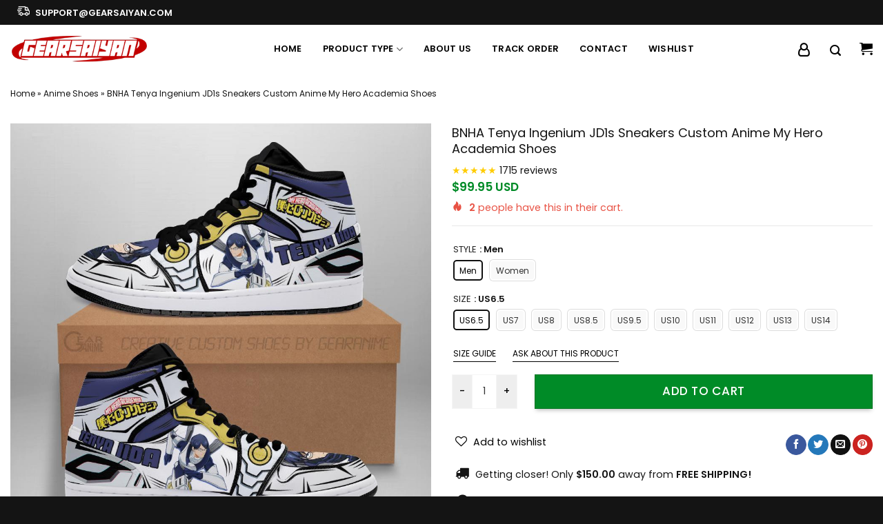

--- FILE ---
content_type: text/html; charset=UTF-8
request_url: https://gearsaiyan.com/products/tenya-ingenium-sneaker-boots-j1-custom-my-hero-academia-shoes-anime-mn05/
body_size: 48312
content:

<!DOCTYPE html>
<html lang="en-US" prefix="og: https://ogp.me/ns#" class="loading-site no-js">
<head>
	<meta charset="UTF-8" />
	<link rel="profile" href="https://gmpg.org/xfn/11" />
	<link rel="pingback" href="https://gearsaiyan.com/xmlrpc.php" />

					<script>document.documentElement.className = document.documentElement.className + ' yes-js js_active js'</script>
				<script>(function(html){html.className = html.className.replace(/\bno-js\b/,'js')})(document.documentElement);</script>
<script>window._wca = window._wca || [];</script>
<meta name="viewport" content="width=device-width, initial-scale=1" /><!-- Start of Judge.me Core -->
<script data-cfasync='false' class='jdgm-settings-script'>window.jdgmSettings={"pagination":5,"disable_web_reviews":false,"badge_no_review_text":"No reviews","badge_n_reviews_text":"{{ n }} review/reviews","badge_star_color":"#ffe41d","hide_badge_preview_if_no_reviews":true,"badge_hide_text":true,"enforce_center_preview_badge":false,"widget_title":"Customer Reviews","widget_open_form_text":"Write a review","widget_close_form_text":"Cancel review","widget_refresh_page_text":"Refresh page","widget_summary_text":"Based on {{ number_of_reviews }} review/reviews","widget_no_review_text":"Be the first to write a review","widget_name_field_text":"Name","widget_verified_name_field_text":"Verified Name (public)","widget_name_placeholder_text":"Enter your name (public)","widget_required_field_error_text":"This field is required.","widget_email_field_text":"Email","widget_verified_email_field_text":"Verified Email (private, can not be edited)","widget_email_placeholder_text":"Enter your email (private)","widget_email_field_error_text":"Please enter a valid email address.","widget_rating_field_text":"Rating","widget_review_title_field_text":"Review Title","widget_review_title_placeholder_text":"Give your review a title","widget_review_body_field_text":"Review","widget_review_body_placeholder_text":"Write your comments here","widget_pictures_field_text":"Picture/Video (optional)","widget_submit_review_text":"Submit Review","widget_submit_verified_review_text":"Submit Verified Review","widget_submit_success_msg_with_auto_publish":"Thank you! Please refresh the page in a few moments to see your review. You can remove or edit your review by logging into \u003ca href='https://judge.me/login' target='_blank' rel='nofollow noopener'\u003eJudge.me\u003c/a\u003e","widget_submit_success_msg_no_auto_publish":"Thank you! Your review will be published as soon as it is approved by the shop admin. You can remove or edit your review by logging into \u003ca href='https://judge.me/login' target='_blank' rel='nofollow noopener'\u003eJudge.me\u003c/a\u003e","widget_show_default_reviews_out_of_total_text":"Showing {{ n_reviews_shown }} out of {{ n_reviews }} reviews.","widget_show_all_link_text":"Show all","widget_show_less_link_text":"Show less","widget_author_said_text":"{{ reviewer_name }} said:","widget_days_text":"{{ n }} days ago","widget_weeks_text":"{{ n }} week/weeks ago","widget_months_text":"{{ n }} month/months ago","widget_years_text":"{{ n }} year/years ago","widget_yesterday_text":"Yesterday","widget_today_text":"Today","widget_replied_text":"\u003e\u003e {{ shop_name }} replied:","widget_read_more_text":"Read more","widget_rating_filter_see_all_text":"See all reviews","widget_sorting_most_recent_text":"Most Recent","widget_sorting_highest_rating_text":"Highest Rating","widget_sorting_lowest_rating_text":"Lowest Rating","widget_sorting_with_pictures_text":"Only Pictures","widget_sorting_most_helpful_text":"Most Helpful","widget_open_question_form_text":"Ask a question","widget_reviews_subtab_text":"Reviews","widget_questions_subtab_text":"Questions","widget_question_label_text":"Question","widget_answer_label_text":"Answer","widget_question_placeholder_text":"Write your question here","widget_submit_question_text":"Submit Question","widget_question_submit_success_text":"Thank you for your question! We will notify you once it gets answered.","widget_star_color":"#ffe900","verified_badge_text":"Verified","verified_badge_placement":"left-of-reviewer-name","widget_hide_border":false,"widget_social_share":false,"widget_thumb":false,"widget_review_location_show":false,"widget_location_format":"country_iso_code","all_reviews_include_out_of_store_products":true,"all_reviews_out_of_store_text":"(out of store)","all_reviews_product_name_prefix_text":"about","enable_review_pictures":true,"enable_question_anwser":false,"widget_theme":"leex","widget_product_reviews_subtab_text":"Product Reviews","widget_shop_reviews_subtab_text":"Shop Reviews","widget_sorting_pictures_first_text":"Pictures First","show_pictures_on_all_rev_page_mobile":true,"show_pictures_on_all_rev_page_desktop":true,"floating_tab_button_name":"★ Judge.me Reviews","floating_tab_title":"Let customers speak for us","floating_tab_url":"","floating_tab_url_enabled":false,"all_reviews_text_badge_text":"Customers rate us {{ shop.metafields.judgeme.all_reviews_rating | round: 1 }}/5 based on {{ shop.metafields.judgeme.all_reviews_count }} reviews.","all_reviews_text_badge_text_branded_style":"{{ shop.metafields.judgeme.all_reviews_rating | round: 1 }} out of 5 stars based on {{ shop.metafields.judgeme.all_reviews_count }} reviews","all_reviews_text_badge_url":"","featured_carousel_title":"Let customers speak for us","featured_carousel_count_text":"from {{ n }} reviews","featured_carousel_url":"","verified_count_badge_url":"","widget_star_use_custom_color":true,"picture_reminder_submit_button":"Upload Pictures","widget_sorting_videos_first_text":"Videos First","widget_review_pending_text":"Pending","remove_microdata_snippet":false,"preview_badge_no_question_text":"No questions","preview_badge_n_question_text":"{{ number_of_questions }} question/questions","widget_search_bar_placeholder":"Search reviews","widget_sorting_verified_only_text":"Verified only","featured_carousel_verified_badge_enable":true,"featured_carousel_more_reviews_button_text":"Read more reviews","featured_carousel_view_product_button_text":"View product","all_reviews_page_load_reviews_on":"button_click","all_reviews_page_load_more_text":"Load More Reviews","widget_advanced_speed_features":5,"widget_public_name_text":"displayed publicly like","default_reviewer_name_has_non_latin":true,"widget_reviewer_anonymous":"Anonymous","medals_widget_title":"Judge.me Review Medals","widget_invalid_yt_video_url_error_text":"Not a YouTube video URL","widget_max_length_field_error_text":"Please enter no more than {0} characters.","widget_verified_by_shop_text":"Verified by Shop","widget_load_with_code_splitting":true,"widget_ugc_title":"Made by us, Shared by you","widget_ugc_subtitle":"Tag us to see your picture featured in our page","widget_ugc_primary_button_text":"Buy Now","widget_ugc_secondary_button_text":"Load More","widget_ugc_reviews_button_text":"View Reviews","widget_summary_average_rating_text":"{{ average_rating }} out of 5","widget_media_grid_title":"Customer photos \u0026 videos","widget_media_grid_see_more_text":"See more","widget_verified_by_judgeme_text":"Verified by Judge.me","widget_verified_by_judgeme_text_in_store_medals":"Verified by Judge.me","widget_media_field_exceed_quantity_message":"Sorry, we can only accept {{ max_media }} for one review.","widget_media_field_exceed_limit_message":"{{ file_name }} is too large, please select a {{ media_type }} less than {{ size_limit }}MB.","widget_review_submitted_text":"Review Submitted!","widget_question_submitted_text":"Question Submitted!","widget_close_form_text_question":"Cancel","widget_write_your_answer_here_text":"Write your answer here","widget_show_collected_by_judgeme":true,"widget_collected_by_judgeme_text":"collected by Judge.me","widget_pagination_type":"load_more","widget_load_more_text":"Load More","widget_full_review_text":"Full Review","widget_read_more_reviews_text":"Read More Reviews","widget_read_questions_text":"Read Questions","widget_questions_and_answers_text":"Questions \u0026 Answers","widget_verified_by_text":"Verified by","widget_number_of_reviews_text":"{{ number_of_reviews }} reviews","widget_back_button_text":"Back","widget_next_button_text":"Next","widget_custom_forms_filter_button":"Filters","how_reviews_are_collected":"How reviews are collected?","widget_gdpr_statement":"How we use your data: We’ll only contact you about the review you left, and only if necessary. By submitting your review, you agree to Judge.me’s \u003ca href='https://judge.me/terms' target='_blank' rel='nofollow noopener'\u003eterms\u003c/a\u003e, \u003ca href='https://judge.me/privacy' target='_blank' rel='nofollow noopener'\u003eprivacy\u003c/a\u003e and \u003ca href='https://judge.me/content-policy' target='_blank' rel='nofollow noopener'\u003econtent\u003c/a\u003e policies.","platform":"woocommerce","branding_url":"https://judge.me/reviews","branding_text":"Powered by Judge.me","locale":"en","reply_name":"Gearsaiyan - Custom Shoes For Fans","widget_version":"3.0","footer":true,"autopublish":true,"review_dates":true,"enable_custom_form":false,"can_be_branded":false};</script> <style class='jdgm-settings-style'>.jdgm-xx{left:0}:root{--jdgm-primary-color:#399;--jdgm-secondary-color:rgba(51,153,153,0.1);--jdgm-star-color:#ffe900;--jdgm-write-review-text-color:white;--jdgm-write-review-bg-color:#339999;--jdgm-paginate-color:#399;--jdgm-border-radius:0}.jdgm-histogram__bar-content{background-color:#399}.jdgm-rev[data-verified-buyer=true] .jdgm-rev__icon.jdgm-rev__icon:after,.jdgm-rev__buyer-badge.jdgm-rev__buyer-badge{color:white;background-color:#399}.jdgm-review-widget--small .jdgm-gallery.jdgm-gallery .jdgm-gallery__thumbnail-link:nth-child(8) .jdgm-gallery__thumbnail-wrapper.jdgm-gallery__thumbnail-wrapper:before{content:"See more"}@media only screen and (min-width: 768px){.jdgm-gallery.jdgm-gallery .jdgm-gallery__thumbnail-link:nth-child(8) .jdgm-gallery__thumbnail-wrapper.jdgm-gallery__thumbnail-wrapper:before{content:"See more"}}.jdgm-preview-badge .jdgm-star.jdgm-star{color:#ffe41d}.jdgm-prev-badge[data-average-rating='0.00']{display:none !important}.jdgm-prev-badge__text{display:none !important}.jdgm-author-all-initials{display:none !important}.jdgm-author-last-initial{display:none !important}.jdgm-rev-widg__title{visibility:hidden}.jdgm-rev-widg__summary-text{visibility:hidden}.jdgm-prev-badge__text{visibility:hidden}.jdgm-rev__replier:before{content:'gearsaiyan.com'}.jdgm-rev__prod-link-prefix:before{content:'about'}.jdgm-rev__out-of-store-text:before{content:'(out of store)'}
</style> <script data-minify="1" data-cfasync="false" type="text/javascript" async src="https://gearsaiyan.com/wp-content/cache/min/1/shopify_v2/leex.js?ver=1700714318" id="judgeme_widget_leex_js"></script>
<style class='jdgm-miracle-styles'>
  @-webkit-keyframes jdgm-spin{0%{-webkit-transform:rotate(0deg);-ms-transform:rotate(0deg);transform:rotate(0deg)}100%{-webkit-transform:rotate(359deg);-ms-transform:rotate(359deg);transform:rotate(359deg)}}@keyframes jdgm-spin{0%{-webkit-transform:rotate(0deg);-ms-transform:rotate(0deg);transform:rotate(0deg)}100%{-webkit-transform:rotate(359deg);-ms-transform:rotate(359deg);transform:rotate(359deg)}}@font-face{font-family:'JudgemeStar';src:url("[data-uri]") format("woff");font-weight:normal;font-style:normal}.jdgm-star{font-family:'JudgemeStar';display:inline !important;text-decoration:none !important;padding:0 4px 0 0 !important;margin:0 !important;font-weight:bold;opacity:1;-webkit-font-smoothing:antialiased;-moz-osx-font-smoothing:grayscale}.jdgm-star:hover{opacity:1}.jdgm-star:last-of-type{padding:0 !important}.jdgm-star.jdgm--on:before{content:"\e000"}.jdgm-star.jdgm--off:before{content:"\e001"}.jdgm-star.jdgm--half:before{content:"\e002"}.jdgm-widget *{margin:0;line-height:1.4;-webkit-box-sizing:border-box;-moz-box-sizing:border-box;box-sizing:border-box;-webkit-overflow-scrolling:touch}.jdgm-hidden{display:none !important;visibility:hidden !important}.jdgm-temp-hidden{display:none}.jdgm-spinner{width:40px;height:40px;margin:auto;border-radius:50%;border-top:2px solid #eee;border-right:2px solid #eee;border-bottom:2px solid #eee;border-left:2px solid #ccc;-webkit-animation:jdgm-spin 0.8s infinite linear;animation:jdgm-spin 0.8s infinite linear}.jdgm-prev-badge{display:block !important}

</style>

<script data-cfasync='false' class='jdgm-script'>
!function(e){window.jdgm=window.jdgm||{},jdgm.CDN_HOST="https://cdn.judge.me/",
jdgm.docReady=function(d){(e.attachEvent?"complete"===e.readyState:"loading"!==e.readyState)?
setTimeout(d,0):e.addEventListener("DOMContentLoaded",d)},jdgm.loadCSS=function(d,t,o,a){
!o&&jdgm.loadCSS.requestedUrls.indexOf(d)>=0||(jdgm.loadCSS.requestedUrls.push(d),
(a=e.createElement("link")).rel="stylesheet",a.class="jdgm-stylesheet",a.media="nope!",
a.href=d,a.onload=function(){this.media="all",t&&setTimeout(t)},e.body.appendChild(a))},
jdgm.loadCSS.requestedUrls=[],jdgm.docReady(function(){(window.jdgmLoadCSS||e.querySelectorAll(
".jdgm-widget, .jdgm-all-reviews-page").length>0)&&(jdgmSettings.widget_load_with_code_splitting?
parseFloat(jdgmSettings.widget_version)>=3?jdgm.loadCSS(jdgm.CDN_HOST+"widget_v3/base.css"):
jdgm.loadCSS(jdgm.CDN_HOST+"widget/base.css"):jdgm.loadCSS(jdgm.CDN_HOST+"shopify_v2.css"))})}(document);
</script>
<script data-minify="1" async data-cfasync="false" type="text/javascript" src="https://gearsaiyan.com/wp-content/cache/min/1/loader.js?ver=1700714318"></script>
<noscript></noscript>
<!-- End of Judge.me Core -->

<!-- Search Engine Optimization by Rank Math PRO - https://s.rankmath.com/home -->
<title>BNHA Tenya Ingenium JD1s Sneakers Custom Anime My Hero Academia Shoes | GEARANIME</title><link rel="stylesheet" href="https://gearsaiyan.com/wp-content/cache/min/1/750a773a85f3ac6118e207954cbdbd61.css" media="all" data-minify="1" />
<meta name="description" content="All of our Anime Shoes like Air 1 styles are custom-made-to-order and handcrafted to the highest quality standards."/>
<meta name="robots" content="follow, index, max-snippet:-1, max-video-preview:-1, max-image-preview:large"/>
<link rel="canonical" href="https://gearsaiyan.com/products/tenya-ingenium-sneaker-boots-j1-custom-my-hero-academia-shoes-anime-mn05/" />
<meta property="og:locale" content="en_US" />
<meta property="og:type" content="product" />
<meta property="og:title" content="BNHA Tenya Ingenium JD1s Sneakers Custom Anime My Hero Academia Shoes | GEARANIME" />
<meta property="og:description" content="All of our Anime Shoes like Air 1 styles are custom-made-to-order and handcrafted to the highest quality standards." />
<meta property="og:url" content="https://gearsaiyan.com/products/tenya-ingenium-sneaker-boots-j1-custom-my-hero-academia-shoes-anime-mn05/" />
<meta property="og:site_name" content="GearSaiyan" />
<meta property="og:updated_time" content="2023-03-23T02:22:17-07:00" />
<meta property="og:image" content="https://gearsaiyan.com/wp-content/uploads/2022/12/bnha-tenya-ingenium-jd1s-sneakers-custom-anime-my-hero-academia-shoestvhpm.jpg" />
<meta property="og:image:secure_url" content="https://gearsaiyan.com/wp-content/uploads/2022/12/bnha-tenya-ingenium-jd1s-sneakers-custom-anime-my-hero-academia-shoestvhpm.jpg" />
<meta property="og:image:width" content="1000" />
<meta property="og:image:height" content="1000" />
<meta property="og:image:alt" content="BNHA Tenya Ingenium JD1s Sneakers Custom Anime My Hero Academia Shoes" />
<meta property="og:image:type" content="image/jpeg" />
<meta property="product:brand" content="Gearsaiyan" />
<meta property="product:availability" content="instock" />
<meta property="product:retailer_item_id" content="JD-Men-BRB-US6.5-100-6824" />
<meta name="twitter:card" content="summary_large_image" />
<meta name="twitter:title" content="BNHA Tenya Ingenium JD1s Sneakers Custom Anime My Hero Academia Shoes | GEARANIME" />
<meta name="twitter:description" content="All of our Anime Shoes like Air 1 styles are custom-made-to-order and handcrafted to the highest quality standards." />
<meta name="twitter:image" content="https://gearsaiyan.com/wp-content/uploads/2022/12/bnha-tenya-ingenium-jd1s-sneakers-custom-anime-my-hero-academia-shoestvhpm.jpg" />
<meta name="twitter:label1" content="Price" />
<meta name="twitter:data1" content="&#036;99.95" />
<meta name="twitter:label2" content="Availability" />
<meta name="twitter:data2" content="In stock" />
<script type="application/ld+json" class="rank-math-schema-pro">{"@context":"https://schema.org","@graph":[{"@type":"Organization","@id":"https://gearsaiyan.com/#organization","name":"GearSaiyan","url":"https://gearanime.net","email":"gearsnkrs.admin","logo":{"@type":"ImageObject","@id":"https://gearsaiyan.com/#logo","url":"https://gearsaiyan.com/wp-content/uploads/2023/02/gearsaiyan-3.png","contentUrl":"https://gearsaiyan.com/wp-content/uploads/2023/02/gearsaiyan-3.png","caption":"GearSaiyan","inLanguage":"en-US","width":"1000","height":"1000"}},{"@type":"WebSite","@id":"https://gearsaiyan.com/#website","url":"https://gearsaiyan.com","name":"GearSaiyan","alternateName":"Gearsaiyan","publisher":{"@id":"https://gearsaiyan.com/#organization"},"inLanguage":"en-US"},{"@type":"ImageObject","@id":"https://gearsaiyan.com/wp-content/uploads/2022/12/bnha-tenya-ingenium-jd1s-sneakers-custom-anime-my-hero-academia-shoestvhpm.jpg","url":"https://gearsaiyan.com/wp-content/uploads/2022/12/bnha-tenya-ingenium-jd1s-sneakers-custom-anime-my-hero-academia-shoestvhpm.jpg","width":"1000","height":"1000","inLanguage":"en-US"},{"@type":"BreadcrumbList","@id":"https://gearsaiyan.com/products/tenya-ingenium-sneaker-boots-j1-custom-my-hero-academia-shoes-anime-mn05/#breadcrumb","itemListElement":[{"@type":"ListItem","position":"1","item":{"@id":"https://gearanime.net","name":"Home"}},{"@type":"ListItem","position":"2","item":{"@id":"https://gearsaiyan.com/anime-shoes/","name":"Anime Shoes"}},{"@type":"ListItem","position":"3","item":{"@id":"https://gearsaiyan.com/products/tenya-ingenium-sneaker-boots-j1-custom-my-hero-academia-shoes-anime-mn05/","name":"BNHA Tenya Ingenium JD1s Sneakers Custom Anime My Hero Academia Shoes"}}]},{"@type":"ItemPage","@id":"https://gearsaiyan.com/products/tenya-ingenium-sneaker-boots-j1-custom-my-hero-academia-shoes-anime-mn05/#webpage","url":"https://gearsaiyan.com/products/tenya-ingenium-sneaker-boots-j1-custom-my-hero-academia-shoes-anime-mn05/","name":"BNHA Tenya Ingenium JD1s Sneakers Custom Anime My Hero Academia Shoes | GEARANIME","datePublished":"2022-12-19T12:36:33-08:00","dateModified":"2023-03-23T02:22:17-07:00","isPartOf":{"@id":"https://gearsaiyan.com/#website"},"primaryImageOfPage":{"@id":"https://gearsaiyan.com/wp-content/uploads/2022/12/bnha-tenya-ingenium-jd1s-sneakers-custom-anime-my-hero-academia-shoestvhpm.jpg"},"inLanguage":"en-US","breadcrumb":{"@id":"https://gearsaiyan.com/products/tenya-ingenium-sneaker-boots-j1-custom-my-hero-academia-shoes-anime-mn05/#breadcrumb"}},{"@type":"Product","brand":{"@type":"Brand","name":"Gearsaiyan"},"name":"BNHA Tenya Ingenium JD1s Sneakers Custom Anime My Hero Academia Shoes | GEARANIME","description":"All of our Anime Shoes like Air 1 styles are custom-made-to-order and handcrafted to the highest quality standards.","sku":"JD-Men-BRB-US6.5-100-6824","category":"Anime Shoes","mainEntityOfPage":{"@id":"https://gearsaiyan.com/products/tenya-ingenium-sneaker-boots-j1-custom-my-hero-academia-shoes-anime-mn05/#webpage"},"offers":{"@type":"Offer","price":"99.95","priceValidUntil":"2027-12-31","priceSpecification":{"price":"99.95","priceCurrency":"USD","valueAddedTaxIncluded":"false"},"priceCurrency":"USD","availability":"http://schema.org/InStock","seller":{"@type":"Organization","@id":"https://gearsaiyan.com/","name":"GearSaiyan","url":"https://gearsaiyan.com","logo":"https://gearsaiyan.com/wp-content/uploads/2023/02/gearsaiyan-3.png"},"url":"https://gearsaiyan.com/products/tenya-ingenium-sneaker-boots-j1-custom-my-hero-academia-shoes-anime-mn05/"},"@id":"https://gearsaiyan.com/products/tenya-ingenium-sneaker-boots-j1-custom-my-hero-academia-shoes-anime-mn05/#richSnippet","image":{"@id":"https://gearsaiyan.com/wp-content/uploads/2022/12/bnha-tenya-ingenium-jd1s-sneakers-custom-anime-my-hero-academia-shoestvhpm.jpg"}}]}</script>
<!-- /Rank Math WordPress SEO plugin -->

<link rel='dns-prefetch' href='//static.klaviyo.com' />
<link rel='dns-prefetch' href='//gearsaiyan.com' />
<link rel='dns-prefetch' href='//stats.wp.com' />
<link rel='dns-prefetch' href='//cdnjs.cloudflare.com' />
<link rel='dns-prefetch' href='//cdn.jsdelivr.net' />
<link rel='dns-prefetch' href='//fonts.googleapis.com' />
<link href='https://fonts.gstatic.com' crossorigin rel='preconnect' />
<link rel='prefetch' href='https://gearsaiyan.com/wp-content/themes/flatsome/assets/js/chunk.countup.js?ver=3.16.4' />
<link rel='prefetch' href='https://gearsaiyan.com/wp-content/themes/flatsome/assets/js/chunk.sticky-sidebar.js?ver=3.16.4' />
<link rel='prefetch' href='https://gearsaiyan.com/wp-content/themes/flatsome/assets/js/chunk.tooltips.js?ver=3.16.4' />
<link rel='prefetch' href='https://gearsaiyan.com/wp-content/themes/flatsome/assets/js/chunk.vendors-popups.js?ver=3.16.4' />
<link rel='prefetch' href='https://gearsaiyan.com/wp-content/themes/flatsome/assets/js/chunk.vendors-slider.js?ver=3.16.4' />
<link rel="alternate" type="application/rss+xml" title="Gearsaiyan - Custom Shoes For Fans &raquo; Feed" href="https://gearsaiyan.com/feed/" />
<link rel="alternate" type="application/rss+xml" title="Gearsaiyan - Custom Shoes For Fans &raquo; Comments Feed" href="https://gearsaiyan.com/comments/feed/" />
<link rel="alternate" type="application/rss+xml" title="Gearsaiyan - Custom Shoes For Fans &raquo; BNHA Tenya Ingenium JD1s Sneakers Custom Anime My Hero Academia Shoes Comments Feed" href="https://gearsaiyan.com/products/tenya-ingenium-sneaker-boots-j1-custom-my-hero-academia-shoes-anime-mn05/feed/" />




<style id='woocommerce-inline-inline-css' type='text/css'>
.woocommerce form .form-row .required { visibility: visible; }
</style>

<style id='woo-variation-swatches-inline-css' type='text/css'>
:root {
--wvs-tick:url("data:image/svg+xml;utf8,%3Csvg filter='drop-shadow(0px 0px 2px rgb(0 0 0 / .8))' xmlns='http://www.w3.org/2000/svg'  viewBox='0 0 30 30'%3E%3Cpath fill='none' stroke='%23ffffff' stroke-linecap='round' stroke-linejoin='round' stroke-width='4' d='M4 16L11 23 27 7'/%3E%3C/svg%3E");

--wvs-cross:url("data:image/svg+xml;utf8,%3Csvg filter='drop-shadow(0px 0px 5px rgb(255 255 255 / .6))' xmlns='http://www.w3.org/2000/svg' width='72px' height='72px' viewBox='0 0 24 24'%3E%3Cpath fill='none' stroke='%23ff0000' stroke-linecap='round' stroke-width='0.6' d='M5 5L19 19M19 5L5 19'/%3E%3C/svg%3E");
--wvs-single-product-item-width:40px;
--wvs-single-product-item-height:40px;
--wvs-single-product-item-font-size:16px}
</style>

<style id='font-awesome-inline-css' type='text/css'>
[data-font="FontAwesome"]:before {font-family: 'FontAwesome' !important;content: attr(data-icon) !important;speak: none !important;font-weight: normal !important;font-variant: normal !important;text-transform: none !important;line-height: 1 !important;font-style: normal !important;-webkit-font-smoothing: antialiased !important;-moz-osx-font-smoothing: grayscale !important;}
</style>



<style id='yith-wfbt-style-inline-css' type='text/css'>

                .yith-wfbt-submit-block .yith-wfbt-submit-button{background: #448a85;color: #ffffff;border-color: #448a85;}
                .yith-wfbt-submit-block .yith-wfbt-submit-button:hover{background: #448a85;color: #ffffff;border-color: #448a85;}
                .yith-wfbt-form{background: #ffffff;}
</style>

<style id='flatsome-main-inline-css' type='text/css'>
@font-face {
				font-family: "fl-icons";
				font-display: block;
				src: url(https://gearsaiyan.com/wp-content/themes/flatsome/assets/css/icons/fl-icons.eot?v=3.16.4);
				src:
					url(https://gearsaiyan.com/wp-content/themes/flatsome/assets/css/icons/fl-icons.eot#iefix?v=3.16.4) format("embedded-opentype"),
					url(https://gearsaiyan.com/wp-content/themes/flatsome/assets/css/icons/fl-icons.woff2?v=3.16.4) format("woff2"),
					url(https://gearsaiyan.com/wp-content/themes/flatsome/assets/css/icons/fl-icons.ttf?v=3.16.4) format("truetype"),
					url(https://gearsaiyan.com/wp-content/themes/flatsome/assets/css/icons/fl-icons.woff?v=3.16.4) format("woff"),
					url(https://gearsaiyan.com/wp-content/themes/flatsome/assets/css/icons/fl-icons.svg?v=3.16.4#fl-icons) format("svg");
			}
</style>


<link rel='stylesheet' id='flatsome-googlefonts-css' href='//fonts.googleapis.com/css?family=Poppins%3Aregular%2C500%2Cregular%2C600%2Cregular&#038;display=swap&#038;ver=3.9' type='text/css' media='all' />

<script type="text/template" id="tmpl-variation-template">
	<div class="woocommerce-variation-description">{{{ data.variation.variation_description }}}</div>
	<div class="woocommerce-variation-price">{{{ data.variation.price_html }}}</div>
	<div class="woocommerce-variation-availability">{{{ data.variation.availability_html }}}</div>
</script>
<script type="text/template" id="tmpl-unavailable-variation-template">
	<p>Sorry, this product is unavailable. Please choose a different combination.</p>
</script>
<script type='text/javascript' src='https://gearsaiyan.com/wp-includes/js/jquery/jquery.min.js?ver=3.6.1' id='jquery-core-js'></script>
<script type='text/javascript' src='https://gearsaiyan.com/wp-includes/js/jquery/jquery-migrate.min.js?ver=3.3.2' id='jquery-migrate-js'></script>
<script type='text/javascript' src='https://gearsaiyan.com/wp-includes/js/dist/vendor/regenerator-runtime.min.js?ver=0.13.9' id='regenerator-runtime-js'></script>
<script type='text/javascript' src='https://gearsaiyan.com/wp-includes/js/dist/vendor/wp-polyfill.min.js?ver=3.15.0' id='wp-polyfill-js'></script>
<script type='text/javascript' src='https://gearsaiyan.com/wp-includes/js/dist/hooks.min.js?ver=4169d3cf8e8d95a3d6d5' id='wp-hooks-js'></script>
<script defer type='text/javascript' src='https://stats.wp.com/s-202604.js' id='woocommerce-analytics-js'></script>
<script type='text/javascript' src='https://gearsaiyan.com/wp-content/themes/flatsome-child/assets/js/clipboard.min.js?ver=6.1.9' id='clipboard.min-js'></script>
<script data-minify="1" type='text/javascript' src='https://gearsaiyan.com/wp-content/cache/min/1/wp-content/themes/flatsome-child/assets/js/custom.js?ver=1700714318' id='custom-js'></script>
<script type='text/javascript' src='https://gearsaiyan.com/wp-content/themes/flatsome-child/assets/js/vue.min.js?ver=6.1.9' id='vuejs-js'></script>
<script type='text/javascript' id='wpm-js-extra'>
/* <![CDATA[ */
var wpm = {"ajax_url":"https:\/\/gearsaiyan.com\/wp-admin\/admin-ajax.php","root":"https:\/\/gearsaiyan.com\/wp-json\/","nonce_wp_rest":"bee8c40197","nonce_ajax":"31c38b2a19"};
/* ]]> */
</script>
<script type='text/javascript' src='https://gearsaiyan.com/wp-content/plugins/woocommerce-google-adwords-conversion-tracking-tag/js/public/wpm-public.p1.min.js?ver=1.27.9' id='wpm-js'></script>
<link rel="https://api.w.org/" href="https://gearsaiyan.com/wp-json/" /><link rel="alternate" type="application/json" href="https://gearsaiyan.com/wp-json/wp/v2/product/121422" /><link rel="EditURI" type="application/rsd+xml" title="RSD" href="https://gearsaiyan.com/xmlrpc.php?rsd" />
<link rel="wlwmanifest" type="application/wlwmanifest+xml" href="https://gearsaiyan.com/wp-includes/wlwmanifest.xml" />
<meta name="generator" content="WordPress 6.1.9" />
<link rel='shortlink' href='https://gearsaiyan.com/?p=121422' />
<link rel="alternate" type="application/json+oembed" href="https://gearsaiyan.com/wp-json/oembed/1.0/embed?url=https%3A%2F%2Fgearsaiyan.com%2Fproducts%2Ftenya-ingenium-sneaker-boots-j1-custom-my-hero-academia-shoes-anime-mn05%2F" />
<link rel="alternate" type="text/xml+oembed" href="https://gearsaiyan.com/wp-json/oembed/1.0/embed?url=https%3A%2F%2Fgearsaiyan.com%2Fproducts%2Ftenya-ingenium-sneaker-boots-j1-custom-my-hero-academia-shoes-anime-mn05%2F&#038;format=xml" />
<style>.woocommerce .products ul, .woocommerce ul.products {
    margin: 0 0 0em;
}

img.zoomImg {
    display:inline !important; 
}

/* video lightbox */

.pswp__zoom-wrap {
    text-align: center;
}

.pswp__zoom-wrap::before {
    content: '';
    display: inline-block;
    height: 100%;
    vertical-align: middle;
}

.pswp div.wrapper {
    line-height: 0;
    width: 100%;
    max-width: 100%;
    position: relative;
    display: inline-block;
    vertical-align: middle;
    margin: 0 auto;
    text-align: center;
    z-index: 1045;
}
</style>

<script>jQuery(document).ready(function ($) {
    // lazy load
    if ('') {
        jQuery.extend(jQuery.lazyLoadXT, {
            srcAttr: 'data-src',
            visibleOnly: false,
            updateEvent: 'load orientationchange resize scroll touchmove focus hover'
        });
    }

    // for all images on home/shop
    if ('') {
        setTimeout(function () {
            cropImage();
        }, 0);
    }

    if ('')
        cropImage('.fifu-slider');

    // for all images at single product page
    setTimeout(function () {
        resizeImg($);
        jQuery('a.woocommerce-product-gallery__trigger').css('visibility', 'visible');
    }, 2500);

    // hover effects
    if ('')
        addHoverEffect($);

    // woocommerce lightbox/zoom
    disableClick($);
    disableLink($);

    // lightbox
    jQuery('div.woocommerce-product-gallery').on('mouseover', function () {
        replace_lightbox_image_size_speedup();
        replace_lightbox_image_size_flickr();
    });
});

jQuery(document).ajaxComplete(function ($) {
    addHoverEffect($);
});

jQuery(window).on('ajaxComplete', function () {
    if ('') {
        setTimeout(function () {
            jQuery(window).lazyLoadXT();
        }, 300);
    }
});

jQuery(window).on('load', function () {
    jQuery('.flex-viewport').css('height', '100%');
});

function addHoverEffect($) {
    jQuery('.post-thumbnail, .featured-image > a > img').each(function (index) {
        if ("")
            jQuery(this).replaceWith('<div id="hover" class=""><div><figure>'.concat(jQuery(this).parent().html()).concat('</figure></div></div>'));
    });

    jQuery('img.attachment-woocommerce_thumbnail').each(function (index) {
        if (jQuery(this).parent().parent().html().search('woocommerce-LoopProduct-link') < 0)
            return;
        if ("")
            jQuery(this).replaceWith('<div id="hover" class=""><div><figure>'.concat(jQuery(this).context.outerHTML).concat('</figure></div></div>'));
    });
}

function resizeImg($) {
    var imgSelector = ".post img, .page img, .widget-content img, .product img, .wp-admin img, .tax-product_cat img, .fifu img";
    var resizeImage = function (sSel) {
        jQuery(sSel).each(function () {
            //original size
            var width = $(this)['0'].naturalWidth;
            var height = $(this)['0'].naturalHeight;

            //100%
            var src = jQuery(this)['0'].src;
            if (src.includes('staticflickr.com') || src.includes('storage.googleapis.com/fifu')) {
                var ratio = width / height;
                jQuery(this).attr('data-large_image_width', jQuery(window).width() * ratio);
                jQuery(this).attr('data-large_image_height', jQuery(window).width());
            } else {
                jQuery(this).attr('data-large_image_width', width);
                jQuery(this).attr('data-large_image_height', height);
            }
        });
    };
    resizeImage(imgSelector);
}

function cropImage(selector) {
    if (!selector)
        selector = "a.woocommerce-LoopProduct-link.woocommerce-loop-product__link, div[id^='post'] , .fifu-slider";

    ratio = "4:3";
    ratio_w = ratio.split(':')[0];
    ratio_h = ratio.split(':')[1];
    // div.g1-frame-inner is for bimber theme
    jQuery(selector).find('img, div.g1-frame-inner').each(function (index) {
        var width = jQuery(this).parent().css('width').replace('px', '');
        width = width != 0 ? width : jQuery(this).parent().parent().css('width').replace('px', '');
        width = width != 0 ? width : jQuery(this).parent().parent().parent().css('width').replace('px', '');
        jQuery(this).attr('style', 'height: ' + (width * ratio_h / ratio_w) + 'px !important');
        jQuery(this).css('width', '100%');
        jQuery(this).css('object-fit', 'cover');
    });
}

function disableClick($) {
    if ('') {
        jQuery('.woocommerce-product-gallery__image').each(function (index) {
            jQuery(this).children().click(function () {
                return false;
            });
            jQuery(this).children().children().css("cursor", "default");
        });
    }
}

function disableLink($) {
    if ('') {
        jQuery('.woocommerce-product-gallery__image').each(function (index) {
            jQuery(this).children().attr("href", "");
        });
    }
}

jQuery(document).ajaxSuccess(function () {
    if ('')
        cropImage();
});

// variable product
jQuery(document).ready(function ($) {
    jQuery('.variations select').click(function () {
        jQuery('a.woocommerce-product-gallery__trigger').css('visibility', 'hidden');
        setTimeout(function () {
            resizeImg($);
            jQuery('a.woocommerce-product-gallery__trigger').css('visibility', 'visible');
        }, 500);
    });

    if ("1")
        return;

    jQuery('.variations select').change(function () {
        attribute = jQuery(this).attr('name');
        value = jQuery(this).children("option:selected").val();
        newUrl = '?';
        var i = 0;
        jQuery('.variations td.value select').each(function (index) {
            if (jQuery(this)[0].value)
                newUrl += jQuery(this)[0].name + "=" + jQuery(this)[0].value + "&";
            i++;
        });

        var count = (newUrl.match(/attribute_/g) || []).length;
        if (count == i) {
            jQuery('div.woocommerce-product-gallery').css('opacity', 0).css('transition', 'width 0s');
            //jQuery.ajax({url: newUrl, async: true, success: function (result) {jQuery('body').html(result);}});
            window.location.replace(newUrl);
        } else {
            jQuery('ol.flex-control-nav').css('opacity', 0).css('transition', 'width 0s');
        }
    });

    jQuery('.reset_variations').click(function () {
        arr = window.location.href.split("?");
        if (arr.length > 1)
            window.location.replace(arr[0] + "#");
    });
});

//function fifu_get_image_html_api($post_id) {
//    var html = null;
//    var href = window.location.href;
//    var index = href.indexOf('/wp-admin');
//    var homeUrl = href.substring(0, index);
//    jQuery.ajax({
//        url: homeUrl + "/wp-json/fifu-premium/v1/url/" + $post_id,
//        async: false,
//        success: function (data) {
//            html = data;
//        },
//        error: function (jqXHR, textStatus, errorThrown) {
//            console.log(jqXHR);
//            console.log(textStatus);
//            console.log(errorThrown);
//        }
//    });
//    return html;
//}

function lightbox_size_auto(width, height, flickr) {
    longest = width;

    if (width == height) {
        if (longest <= 75)
            return flickr ? '_s' : '75';
        if (longest <= 150)
            return flickr ? '_q' : '150';
    }
    if (longest <= 100)
        return flickr ? '_t' : '100';
    if (longest <= 240)
        return flickr ? '_m' : '240';

    longest *= 0.9;

    if (longest <= 320)
        return flickr ? '_n' : '320';
    if (longest <= 500)
        return flickr ? '' : '500';
    if (longest <= 640)
        return flickr ? '_z' : '640';
    if (longest <= 800)
        return flickr ? '_c' : '800';
    return flickr ? '_b' : '1024';
}

function replace_lightbox_image_size_speedup() {
    selector = 'img[data-large_image*="storage.googleapis.com/fifu"]';
    jQuery(selector).each(function (index) {
        large_img = jQuery(this);
        url = large_img.attr('data-large_image');
        if (!url)
            return;
        width = lightbox_size_auto(window.innerWidth, window.innerHeight, false);
        url = url.replace(/img.*/, 'img-' + width + '.webp');
        jQuery(this).attr('data-large_image', url);
    });
}

function replace_lightbox_image_size_flickr() {
    selector = 'img[data-large_image*="staticflickr.com"]';
    jQuery(selector).each(function (index) {
        large_img = jQuery(this);
        url = large_img.attr('data-large_image');
        if (!url)
            return;
        width = lightbox_size_auto(window.innerWidth, window.innerHeight, true);
        url = url.replace(/(_.)*[.]jpg/, width + '.jpg');
        jQuery(this).attr('data-large_image', url);
    });
}
</script>
<style>[class$="woocommerce-product-gallery__trigger"] {visibility:hidden;}</style>
<!-- This website runs the Product Feed PRO for WooCommerce by AdTribes.io plugin - version 12.4.2 -->
	<style>img#wpstats{display:none}</style>
		<style>.bg{opacity: 0; transition: opacity 1s; -webkit-transition: opacity 1s;} .bg-loaded{opacity: 1;}</style>	<noscript><style>.woocommerce-product-gallery{ opacity: 1 !important; }</style></noscript>
	
<!-- START Pixel Manager for WooCommerce -->

		<script>

			window.wpmDataLayer = window.wpmDataLayer || {}
			window.wpmDataLayer = Object.assign(window.wpmDataLayer, {"cart":{},"cart_item_keys":{},"orderDeduplication":true,"position":1,"viewItemListTrigger":{"testMode":false,"backgroundColor":"green","opacity":0.5,"repeat":true,"timeout":1000,"threshold":0.8},"version":{"number":"1.27.9","pro":false,"eligibleForUpdates":false,"distro":"fms"},"pixels":[],"shop":{"list_name":"Product | BNHA Tenya Ingenium JD1s Sneakers Custom Anime My Hero Academia Shoes","list_id":"product_bnha-tenya-ingenium-jd1s-sneakers-custom-anime-my-hero-academia-shoes","page_type":"product","product_type":"variable","currency":"USD","cookie_consent_mgmt":{"explicit_consent":false}},"general":{"variationsOutput":true,"userLoggedIn":false,"scrollTrackingThresholds":[],"pageId":121422,"excludeDomains":[],"server2server":{"active":false,"ipExcludeList":[]}},"user":[]})

		</script>

		
<!-- END Pixel Manager for WooCommerce -->
			<meta name="pm-dataLayer-meta" content="121422" class="wpmProductId"
				  data-id="121422">
					<script>
			(window.wpmDataLayer = window.wpmDataLayer || {}).products             = window.wpmDataLayer.products || {}
			window.wpmDataLayer.products[121422] = {"id":"121422","sku":"JD-Men-BRB-US6.5-100-6824","price":99.95,"brand":"","quantity":1,"dyn_r_ids":{"post_id":"121422","sku":"JD-Men-BRB-US6.5-100-6824","gpf":"woocommerce_gpf_121422","gla":"gla_121422"},"isVariable":true,"name":"BNHA Tenya Ingenium JD1s Sneakers Custom Anime My Hero Academia Shoes","category":["Anime Shoes","JD Sneakers"],"isVariation":false};
					</script>
					<meta name="pm-dataLayer-meta" content="121426" class="wpmProductId"
				  data-id="121426">
					<script>
			(window.wpmDataLayer = window.wpmDataLayer || {}).products             = window.wpmDataLayer.products || {}
			window.wpmDataLayer.products[121426] = {"id":"121426","sku":"JD-Men-BRB-US6.5-100-6824","price":99.95,"brand":"","quantity":1,"dyn_r_ids":{"post_id":"121426","sku":"JD-Men-BRB-US6.5-100-6824","gpf":"woocommerce_gpf_121426","gla":"gla_121426"},"isVariable":false,"name":"BNHA Tenya Ingenium JD1s Sneakers Custom Anime My Hero Academia Shoes","parentId_dyn_r_ids":{"post_id":"121422","sku":"JD-Men-BRB-US6.5-100-6824","gpf":"woocommerce_gpf_121422","gla":"gla_121422"},"parentId":121422,"variant":"Style: men | Size: us6-5","category":["Anime Shoes","JD Sneakers"],"isVariation":true};
					</script>
					<meta name="pm-dataLayer-meta" content="121428" class="wpmProductId"
				  data-id="121428">
					<script>
			(window.wpmDataLayer = window.wpmDataLayer || {}).products             = window.wpmDataLayer.products || {}
			window.wpmDataLayer.products[121428] = {"id":"121428","sku":"JD-Men-BRB-US7-576-8310","price":99.95,"brand":"","quantity":1,"dyn_r_ids":{"post_id":"121428","sku":"JD-Men-BRB-US7-576-8310","gpf":"woocommerce_gpf_121428","gla":"gla_121428"},"isVariable":false,"name":"BNHA Tenya Ingenium JD1s Sneakers Custom Anime My Hero Academia Shoes","parentId_dyn_r_ids":{"post_id":"121422","sku":"JD-Men-BRB-US6.5-100-6824","gpf":"woocommerce_gpf_121422","gla":"gla_121422"},"parentId":121422,"variant":"Style: men | Size: us7","category":["Anime Shoes","JD Sneakers"],"isVariation":true};
					</script>
					<meta name="pm-dataLayer-meta" content="121430" class="wpmProductId"
				  data-id="121430">
					<script>
			(window.wpmDataLayer = window.wpmDataLayer || {}).products             = window.wpmDataLayer.products || {}
			window.wpmDataLayer.products[121430] = {"id":"121430","sku":"JD-Men-BRB-US8-273-7572","price":99.95,"brand":"","quantity":1,"dyn_r_ids":{"post_id":"121430","sku":"JD-Men-BRB-US8-273-7572","gpf":"woocommerce_gpf_121430","gla":"gla_121430"},"isVariable":false,"name":"BNHA Tenya Ingenium JD1s Sneakers Custom Anime My Hero Academia Shoes","parentId_dyn_r_ids":{"post_id":"121422","sku":"JD-Men-BRB-US6.5-100-6824","gpf":"woocommerce_gpf_121422","gla":"gla_121422"},"parentId":121422,"variant":"Style: men | Size: us8","category":["Anime Shoes","JD Sneakers"],"isVariation":true};
					</script>
					<meta name="pm-dataLayer-meta" content="121432" class="wpmProductId"
				  data-id="121432">
					<script>
			(window.wpmDataLayer = window.wpmDataLayer || {}).products             = window.wpmDataLayer.products || {}
			window.wpmDataLayer.products[121432] = {"id":"121432","sku":"JD-Men-BRB-US8.5-477-4281","price":99.95,"brand":"","quantity":1,"dyn_r_ids":{"post_id":"121432","sku":"JD-Men-BRB-US8.5-477-4281","gpf":"woocommerce_gpf_121432","gla":"gla_121432"},"isVariable":false,"name":"BNHA Tenya Ingenium JD1s Sneakers Custom Anime My Hero Academia Shoes","parentId_dyn_r_ids":{"post_id":"121422","sku":"JD-Men-BRB-US6.5-100-6824","gpf":"woocommerce_gpf_121422","gla":"gla_121422"},"parentId":121422,"variant":"Style: men | Size: us8-5","category":["Anime Shoes","JD Sneakers"],"isVariation":true};
					</script>
					<meta name="pm-dataLayer-meta" content="121434" class="wpmProductId"
				  data-id="121434">
					<script>
			(window.wpmDataLayer = window.wpmDataLayer || {}).products             = window.wpmDataLayer.products || {}
			window.wpmDataLayer.products[121434] = {"id":"121434","sku":"JD-Men-BRB-US9.5-913-3521","price":99.95,"brand":"","quantity":1,"dyn_r_ids":{"post_id":"121434","sku":"JD-Men-BRB-US9.5-913-3521","gpf":"woocommerce_gpf_121434","gla":"gla_121434"},"isVariable":false,"name":"BNHA Tenya Ingenium JD1s Sneakers Custom Anime My Hero Academia Shoes","parentId_dyn_r_ids":{"post_id":"121422","sku":"JD-Men-BRB-US6.5-100-6824","gpf":"woocommerce_gpf_121422","gla":"gla_121422"},"parentId":121422,"variant":"Style: men | Size: us9-5","category":["Anime Shoes","JD Sneakers"],"isVariation":true};
					</script>
					<meta name="pm-dataLayer-meta" content="121436" class="wpmProductId"
				  data-id="121436">
					<script>
			(window.wpmDataLayer = window.wpmDataLayer || {}).products             = window.wpmDataLayer.products || {}
			window.wpmDataLayer.products[121436] = {"id":"121436","sku":"JD-Men-BRB-US10-489-8803","price":99.95,"brand":"","quantity":1,"dyn_r_ids":{"post_id":"121436","sku":"JD-Men-BRB-US10-489-8803","gpf":"woocommerce_gpf_121436","gla":"gla_121436"},"isVariable":false,"name":"BNHA Tenya Ingenium JD1s Sneakers Custom Anime My Hero Academia Shoes","parentId_dyn_r_ids":{"post_id":"121422","sku":"JD-Men-BRB-US6.5-100-6824","gpf":"woocommerce_gpf_121422","gla":"gla_121422"},"parentId":121422,"variant":"Style: men | Size: us10","category":["Anime Shoes","JD Sneakers"],"isVariation":true};
					</script>
					<meta name="pm-dataLayer-meta" content="121438" class="wpmProductId"
				  data-id="121438">
					<script>
			(window.wpmDataLayer = window.wpmDataLayer || {}).products             = window.wpmDataLayer.products || {}
			window.wpmDataLayer.products[121438] = {"id":"121438","sku":"JD-Men-BRB-US11-807-3585","price":99.95,"brand":"","quantity":1,"dyn_r_ids":{"post_id":"121438","sku":"JD-Men-BRB-US11-807-3585","gpf":"woocommerce_gpf_121438","gla":"gla_121438"},"isVariable":false,"name":"BNHA Tenya Ingenium JD1s Sneakers Custom Anime My Hero Academia Shoes","parentId_dyn_r_ids":{"post_id":"121422","sku":"JD-Men-BRB-US6.5-100-6824","gpf":"woocommerce_gpf_121422","gla":"gla_121422"},"parentId":121422,"variant":"Style: men | Size: us11","category":["Anime Shoes","JD Sneakers"],"isVariation":true};
					</script>
					<meta name="pm-dataLayer-meta" content="121440" class="wpmProductId"
				  data-id="121440">
					<script>
			(window.wpmDataLayer = window.wpmDataLayer || {}).products             = window.wpmDataLayer.products || {}
			window.wpmDataLayer.products[121440] = {"id":"121440","sku":"JD-Men-BRB-US12-747-5541","price":99.95,"brand":"","quantity":1,"dyn_r_ids":{"post_id":"121440","sku":"JD-Men-BRB-US12-747-5541","gpf":"woocommerce_gpf_121440","gla":"gla_121440"},"isVariable":false,"name":"BNHA Tenya Ingenium JD1s Sneakers Custom Anime My Hero Academia Shoes","parentId_dyn_r_ids":{"post_id":"121422","sku":"JD-Men-BRB-US6.5-100-6824","gpf":"woocommerce_gpf_121422","gla":"gla_121422"},"parentId":121422,"variant":"Style: men | Size: us12","category":["Anime Shoes","JD Sneakers"],"isVariation":true};
					</script>
					<meta name="pm-dataLayer-meta" content="121442" class="wpmProductId"
				  data-id="121442">
					<script>
			(window.wpmDataLayer = window.wpmDataLayer || {}).products             = window.wpmDataLayer.products || {}
			window.wpmDataLayer.products[121442] = {"id":"121442","sku":"JD-Men-BRB-US13-733-2099","price":99.95,"brand":"","quantity":1,"dyn_r_ids":{"post_id":"121442","sku":"JD-Men-BRB-US13-733-2099","gpf":"woocommerce_gpf_121442","gla":"gla_121442"},"isVariable":false,"name":"BNHA Tenya Ingenium JD1s Sneakers Custom Anime My Hero Academia Shoes","parentId_dyn_r_ids":{"post_id":"121422","sku":"JD-Men-BRB-US6.5-100-6824","gpf":"woocommerce_gpf_121422","gla":"gla_121422"},"parentId":121422,"variant":"Style: men | Size: us13","category":["Anime Shoes","JD Sneakers"],"isVariation":true};
					</script>
					<meta name="pm-dataLayer-meta" content="121444" class="wpmProductId"
				  data-id="121444">
					<script>
			(window.wpmDataLayer = window.wpmDataLayer || {}).products             = window.wpmDataLayer.products || {}
			window.wpmDataLayer.products[121444] = {"id":"121444","sku":"JD-Men-BRB-US14-958-2959","price":99.95,"brand":"","quantity":1,"dyn_r_ids":{"post_id":"121444","sku":"JD-Men-BRB-US14-958-2959","gpf":"woocommerce_gpf_121444","gla":"gla_121444"},"isVariable":false,"name":"BNHA Tenya Ingenium JD1s Sneakers Custom Anime My Hero Academia Shoes","parentId_dyn_r_ids":{"post_id":"121422","sku":"JD-Men-BRB-US6.5-100-6824","gpf":"woocommerce_gpf_121422","gla":"gla_121422"},"parentId":121422,"variant":"Style: men | Size: us14","category":["Anime Shoes","JD Sneakers"],"isVariation":true};
					</script>
					<meta name="pm-dataLayer-meta" content="121446" class="wpmProductId"
				  data-id="121446">
					<script>
			(window.wpmDataLayer = window.wpmDataLayer || {}).products             = window.wpmDataLayer.products || {}
			window.wpmDataLayer.products[121446] = {"id":"121446","sku":"JD-Women-BRB-US5.5-762-5669","price":99.95,"brand":"","quantity":1,"dyn_r_ids":{"post_id":"121446","sku":"JD-Women-BRB-US5.5-762-5669","gpf":"woocommerce_gpf_121446","gla":"gla_121446"},"isVariable":false,"name":"BNHA Tenya Ingenium JD1s Sneakers Custom Anime My Hero Academia Shoes","parentId_dyn_r_ids":{"post_id":"121422","sku":"JD-Men-BRB-US6.5-100-6824","gpf":"woocommerce_gpf_121422","gla":"gla_121422"},"parentId":121422,"variant":"Style: women | Size: us5-5","category":["Anime Shoes","JD Sneakers"],"isVariation":true};
					</script>
					<meta name="pm-dataLayer-meta" content="121448" class="wpmProductId"
				  data-id="121448">
					<script>
			(window.wpmDataLayer = window.wpmDataLayer || {}).products             = window.wpmDataLayer.products || {}
			window.wpmDataLayer.products[121448] = {"id":"121448","sku":"JD-Women-BRB-US6-162-7542","price":99.95,"brand":"","quantity":1,"dyn_r_ids":{"post_id":"121448","sku":"JD-Women-BRB-US6-162-7542","gpf":"woocommerce_gpf_121448","gla":"gla_121448"},"isVariable":false,"name":"BNHA Tenya Ingenium JD1s Sneakers Custom Anime My Hero Academia Shoes","parentId_dyn_r_ids":{"post_id":"121422","sku":"JD-Men-BRB-US6.5-100-6824","gpf":"woocommerce_gpf_121422","gla":"gla_121422"},"parentId":121422,"variant":"Style: women | Size: us6","category":["Anime Shoes","JD Sneakers"],"isVariation":true};
					</script>
					<meta name="pm-dataLayer-meta" content="121450" class="wpmProductId"
				  data-id="121450">
					<script>
			(window.wpmDataLayer = window.wpmDataLayer || {}).products             = window.wpmDataLayer.products || {}
			window.wpmDataLayer.products[121450] = {"id":"121450","sku":"JD-Women-BRB-US7-305-1411","price":99.95,"brand":"","quantity":1,"dyn_r_ids":{"post_id":"121450","sku":"JD-Women-BRB-US7-305-1411","gpf":"woocommerce_gpf_121450","gla":"gla_121450"},"isVariable":false,"name":"BNHA Tenya Ingenium JD1s Sneakers Custom Anime My Hero Academia Shoes","parentId_dyn_r_ids":{"post_id":"121422","sku":"JD-Men-BRB-US6.5-100-6824","gpf":"woocommerce_gpf_121422","gla":"gla_121422"},"parentId":121422,"variant":"Style: women | Size: us7","category":["Anime Shoes","JD Sneakers"],"isVariation":true};
					</script>
					<meta name="pm-dataLayer-meta" content="121452" class="wpmProductId"
				  data-id="121452">
					<script>
			(window.wpmDataLayer = window.wpmDataLayer || {}).products             = window.wpmDataLayer.products || {}
			window.wpmDataLayer.products[121452] = {"id":"121452","sku":"JD-Women-BRB-US8-892-1055","price":99.95,"brand":"","quantity":1,"dyn_r_ids":{"post_id":"121452","sku":"JD-Women-BRB-US8-892-1055","gpf":"woocommerce_gpf_121452","gla":"gla_121452"},"isVariable":false,"name":"BNHA Tenya Ingenium JD1s Sneakers Custom Anime My Hero Academia Shoes","parentId_dyn_r_ids":{"post_id":"121422","sku":"JD-Men-BRB-US6.5-100-6824","gpf":"woocommerce_gpf_121422","gla":"gla_121422"},"parentId":121422,"variant":"Style: women | Size: us8","category":["Anime Shoes","JD Sneakers"],"isVariation":true};
					</script>
					<meta name="pm-dataLayer-meta" content="121454" class="wpmProductId"
				  data-id="121454">
					<script>
			(window.wpmDataLayer = window.wpmDataLayer || {}).products             = window.wpmDataLayer.products || {}
			window.wpmDataLayer.products[121454] = {"id":"121454","sku":"JD-Women-BRB-US8.5-921-2873","price":99.95,"brand":"","quantity":1,"dyn_r_ids":{"post_id":"121454","sku":"JD-Women-BRB-US8.5-921-2873","gpf":"woocommerce_gpf_121454","gla":"gla_121454"},"isVariable":false,"name":"BNHA Tenya Ingenium JD1s Sneakers Custom Anime My Hero Academia Shoes","parentId_dyn_r_ids":{"post_id":"121422","sku":"JD-Men-BRB-US6.5-100-6824","gpf":"woocommerce_gpf_121422","gla":"gla_121422"},"parentId":121422,"variant":"Style: women | Size: us8-5","category":["Anime Shoes","JD Sneakers"],"isVariation":true};
					</script>
					<meta name="pm-dataLayer-meta" content="121456" class="wpmProductId"
				  data-id="121456">
					<script>
			(window.wpmDataLayer = window.wpmDataLayer || {}).products             = window.wpmDataLayer.products || {}
			window.wpmDataLayer.products[121456] = {"id":"121456","sku":"JD-Women-BRB-US9.5-816-8966","price":99.95,"brand":"","quantity":1,"dyn_r_ids":{"post_id":"121456","sku":"JD-Women-BRB-US9.5-816-8966","gpf":"woocommerce_gpf_121456","gla":"gla_121456"},"isVariable":false,"name":"BNHA Tenya Ingenium JD1s Sneakers Custom Anime My Hero Academia Shoes","parentId_dyn_r_ids":{"post_id":"121422","sku":"JD-Men-BRB-US6.5-100-6824","gpf":"woocommerce_gpf_121422","gla":"gla_121422"},"parentId":121422,"variant":"Style: women | Size: us9-5","category":["Anime Shoes","JD Sneakers"],"isVariation":true};
					</script>
					<meta name="pm-dataLayer-meta" content="121458" class="wpmProductId"
				  data-id="121458">
					<script>
			(window.wpmDataLayer = window.wpmDataLayer || {}).products             = window.wpmDataLayer.products || {}
			window.wpmDataLayer.products[121458] = {"id":"121458","sku":"JD-Women-BRB-US10-659-3936","price":99.95,"brand":"","quantity":1,"dyn_r_ids":{"post_id":"121458","sku":"JD-Women-BRB-US10-659-3936","gpf":"woocommerce_gpf_121458","gla":"gla_121458"},"isVariable":false,"name":"BNHA Tenya Ingenium JD1s Sneakers Custom Anime My Hero Academia Shoes","parentId_dyn_r_ids":{"post_id":"121422","sku":"JD-Men-BRB-US6.5-100-6824","gpf":"woocommerce_gpf_121422","gla":"gla_121422"},"parentId":121422,"variant":"Style: women | Size: us10","category":["Anime Shoes","JD Sneakers"],"isVariation":true};
					</script>
					<meta name="pm-dataLayer-meta" content="121460" class="wpmProductId"
				  data-id="121460">
					<script>
			(window.wpmDataLayer = window.wpmDataLayer || {}).products             = window.wpmDataLayer.products || {}
			window.wpmDataLayer.products[121460] = {"id":"121460","sku":"JD-Women-BRB-US11-44-7913","price":99.95,"brand":"","quantity":1,"dyn_r_ids":{"post_id":"121460","sku":"JD-Women-BRB-US11-44-7913","gpf":"woocommerce_gpf_121460","gla":"gla_121460"},"isVariable":false,"name":"BNHA Tenya Ingenium JD1s Sneakers Custom Anime My Hero Academia Shoes","parentId_dyn_r_ids":{"post_id":"121422","sku":"JD-Men-BRB-US6.5-100-6824","gpf":"woocommerce_gpf_121422","gla":"gla_121422"},"parentId":121422,"variant":"Style: women | Size: us11","category":["Anime Shoes","JD Sneakers"],"isVariation":true};
					</script>
		<link rel="icon" href="https://gearsaiyan.com/wp-content/uploads/2023/02/cropped-favicon-32x32.png" sizes="32x32" />
<link rel="icon" href="https://gearsaiyan.com/wp-content/uploads/2023/02/cropped-favicon-192x192.png" sizes="192x192" />
<link rel="apple-touch-icon" href="https://gearsaiyan.com/wp-content/uploads/2023/02/cropped-favicon-180x180.png" />
<meta name="msapplication-TileImage" content="https://gearsaiyan.com/wp-content/uploads/2023/02/cropped-favicon-270x270.png" />
<style id="custom-css" type="text/css">:root {--primary-color: #000000;}.container-width, .full-width .ubermenu-nav, .container, .row{max-width: 1410px}.row.row-collapse{max-width: 1380px}.row.row-small{max-width: 1402.5px}.row.row-large{max-width: 1440px}.header-main{height: 70px}#logo img{max-height: 70px}#logo{width:200px;}#logo img{padding:5px 0;}.header-bottom{min-height: 10px}.header-top{min-height: 36px}.transparent .header-main{height: 70px}.transparent #logo img{max-height: 70px}.has-transparent + .page-title:first-of-type,.has-transparent + #main > .page-title,.has-transparent + #main > div > .page-title,.has-transparent + #main .page-header-wrapper:first-of-type .page-title{padding-top: 100px;}.header.show-on-scroll,.stuck .header-main{height:70px!important}.stuck #logo img{max-height: 70px!important}.search-form{ width: 60%;}.header-bg-color {background-color: #ffffff}.header-bottom {background-color: #f1f1f1}.top-bar-nav > li > a{line-height: 16px }.header-main .nav > li > a{line-height: 40px }.stuck .header-main .nav > li > a{line-height: 50px }@media (max-width: 549px) {.header-main{height: 75px}#logo img{max-height: 75px}}.main-menu-overlay{background-color: #000000}.nav-dropdown-has-arrow.nav-dropdown-has-border li.has-dropdown:before{border-bottom-color: #f9f9f9;}.nav .nav-dropdown{border-color: #f9f9f9 }.nav-dropdown{border-radius:3px}.nav-dropdown{font-size:110%}.nav-dropdown-has-arrow li.has-dropdown:after{border-bottom-color: #ffffff;}.nav .nav-dropdown{background-color: #ffffff}.header-top{background-color:#141414!important;}/* Color */.accordion-title.active, .has-icon-bg .icon .icon-inner,.logo a, .primary.is-underline, .primary.is-link, .badge-outline .badge-inner, .nav-outline > li.active> a,.nav-outline >li.active > a, .cart-icon strong,[data-color='primary'], .is-outline.primary{color: #000000;}/* Color !important */[data-text-color="primary"]{color: #000000!important;}/* Background Color */[data-text-bg="primary"]{background-color: #000000;}/* Background */.scroll-to-bullets a,.featured-title, .label-new.menu-item > a:after, .nav-pagination > li > .current,.nav-pagination > li > span:hover,.nav-pagination > li > a:hover,.has-hover:hover .badge-outline .badge-inner,button[type="submit"], .button.wc-forward:not(.checkout):not(.checkout-button), .button.submit-button, .button.primary:not(.is-outline),.featured-table .title,.is-outline:hover, .has-icon:hover .icon-label,.nav-dropdown-bold .nav-column li > a:hover, .nav-dropdown.nav-dropdown-bold > li > a:hover, .nav-dropdown-bold.dark .nav-column li > a:hover, .nav-dropdown.nav-dropdown-bold.dark > li > a:hover, .header-vertical-menu__opener ,.is-outline:hover, .tagcloud a:hover,.grid-tools a, input[type='submit']:not(.is-form), .box-badge:hover .box-text, input.button.alt,.nav-box > li > a:hover,.nav-box > li.active > a,.nav-pills > li.active > a ,.current-dropdown .cart-icon strong, .cart-icon:hover strong, .nav-line-bottom > li > a:before, .nav-line-grow > li > a:before, .nav-line > li > a:before,.banner, .header-top, .slider-nav-circle .flickity-prev-next-button:hover svg, .slider-nav-circle .flickity-prev-next-button:hover .arrow, .primary.is-outline:hover, .button.primary:not(.is-outline), input[type='submit'].primary, input[type='submit'].primary, input[type='reset'].button, input[type='button'].primary, .badge-inner{background-color: #000000;}/* Border */.nav-vertical.nav-tabs > li.active > a,.scroll-to-bullets a.active,.nav-pagination > li > .current,.nav-pagination > li > span:hover,.nav-pagination > li > a:hover,.has-hover:hover .badge-outline .badge-inner,.accordion-title.active,.featured-table,.is-outline:hover, .tagcloud a:hover,blockquote, .has-border, .cart-icon strong:after,.cart-icon strong,.blockUI:before, .processing:before,.loading-spin, .slider-nav-circle .flickity-prev-next-button:hover svg, .slider-nav-circle .flickity-prev-next-button:hover .arrow, .primary.is-outline:hover{border-color: #000000}.nav-tabs > li.active > a{border-top-color: #000000}.widget_shopping_cart_content .blockUI.blockOverlay:before { border-left-color: #000000 }.woocommerce-checkout-review-order .blockUI.blockOverlay:before { border-left-color: #000000 }/* Fill */.slider .flickity-prev-next-button:hover svg,.slider .flickity-prev-next-button:hover .arrow{fill: #000000;}/* Focus */.primary:focus-visible, .submit-button:focus-visible, button[type="submit"]:focus-visible { outline-color: #000000!important; }/* Background Color */[data-icon-label]:after, .secondary.is-underline:hover,.secondary.is-outline:hover,.icon-label,.button.secondary:not(.is-outline),.button.alt:not(.is-outline), .badge-inner.on-sale, .button.checkout, .single_add_to_cart_button, .current .breadcrumb-step{ background-color:#e9161f; }[data-text-bg="secondary"]{background-color: #e9161f;}/* Color */.secondary.is-underline,.secondary.is-link, .secondary.is-outline,.stars a.active, .star-rating:before, .woocommerce-page .star-rating:before,.star-rating span:before, .color-secondary{color: #e9161f}/* Color !important */[data-text-color="secondary"]{color: #e9161f!important;}/* Border */.secondary.is-outline:hover{border-color:#e9161f}/* Focus */.secondary:focus-visible, .alt:focus-visible { outline-color: #e9161f!important; }.success.is-underline:hover,.success.is-outline:hover,.success{background-color: #008b27}.success-color, .success.is-link, .success.is-outline{color: #008b27;}.success-border{border-color: #008b27!important;}/* Color !important */[data-text-color="success"]{color: #008b27!important;}/* Background Color */[data-text-bg="success"]{background-color: #008b27;}.alert.is-underline:hover,.alert.is-outline:hover,.alert{background-color: #f44336}.alert.is-link, .alert.is-outline, .color-alert{color: #f44336;}/* Color !important */[data-text-color="alert"]{color: #f44336!important;}/* Background Color */[data-text-bg="alert"]{background-color: #f44336;}body{color: #141414}h1,h2,h3,h4,h5,h6,.heading-font{color: #141414;}body{font-size: 89%;}@media screen and (max-width: 549px){body{font-size: 90%;}}body{font-family: Poppins, sans-serif;}body {font-weight: 400;font-style: normal;}.nav > li > a {font-family: Poppins, sans-serif;}.mobile-sidebar-levels-2 .nav > li > ul > li > a {font-family: Poppins, sans-serif;}.nav > li > a,.mobile-sidebar-levels-2 .nav > li > ul > li > a {font-weight: 600;font-style: normal;}h1,h2,h3,h4,h5,h6,.heading-font, .off-canvas-center .nav-sidebar.nav-vertical > li > a{font-family: Poppins, sans-serif;}h1,h2,h3,h4,h5,h6,.heading-font,.banner h1,.banner h2 {font-weight: 500;font-style: normal;}.alt-font{font-family: Poppins, sans-serif;}.alt-font {font-weight: 400!important;font-style: normal!important;}.header:not(.transparent) .top-bar-nav > li > a {color: #ffffff;}.header:not(.transparent) .header-nav-main.nav > li > a {color: #000000;}.header:not(.transparent) .header-nav-main.nav > li > a:hover,.header:not(.transparent) .header-nav-main.nav > li.active > a,.header:not(.transparent) .header-nav-main.nav > li.current > a,.header:not(.transparent) .header-nav-main.nav > li > a.active,.header:not(.transparent) .header-nav-main.nav > li > a.current{color: #e9161f;}.header-nav-main.nav-line-bottom > li > a:before,.header-nav-main.nav-line-grow > li > a:before,.header-nav-main.nav-line > li > a:before,.header-nav-main.nav-box > li > a:hover,.header-nav-main.nav-box > li.active > a,.header-nav-main.nav-pills > li > a:hover,.header-nav-main.nav-pills > li.active > a{color:#FFF!important;background-color: #e9161f;}.header:not(.transparent) .header-bottom-nav.nav > li > a:hover,.header:not(.transparent) .header-bottom-nav.nav > li.active > a,.header:not(.transparent) .header-bottom-nav.nav > li.current > a,.header:not(.transparent) .header-bottom-nav.nav > li > a.active,.header:not(.transparent) .header-bottom-nav.nav > li > a.current{color: #ffffff;}.header-bottom-nav.nav-line-bottom > li > a:before,.header-bottom-nav.nav-line-grow > li > a:before,.header-bottom-nav.nav-line > li > a:before,.header-bottom-nav.nav-box > li > a:hover,.header-bottom-nav.nav-box > li.active > a,.header-bottom-nav.nav-pills > li > a:hover,.header-bottom-nav.nav-pills > li.active > a{color:#FFF!important;background-color: #ffffff;}a{color: #141414;}a:hover{color: #f44336;}.tagcloud a:hover{border-color: #f44336;background-color: #f44336;}.widget a{color: #141414;}.widget a:hover{color: #f44336;}.widget .tagcloud a:hover{border-color: #f44336; background-color: #f44336;}.is-divider{background-color: #141414;}.shop-page-title.featured-title .title-overlay{background-color: #f9f9f9;}.current .breadcrumb-step, [data-icon-label]:after, .button#place_order,.button.checkout,.checkout-button,.single_add_to_cart_button.button{background-color: #008b27!important }.has-equal-box-heights .box-image {padding-top: 100%;}.badge-inner.on-sale{background-color: #f44336}.badge-inner.new-bubble-auto{background-color: #f44336}.badge-inner.new-bubble{background-color: #141414}.star-rating span:before,.star-rating:before, .woocommerce-page .star-rating:before, .stars a:hover:after, .stars a.active:after{color: #fdf201}.price del, .product_list_widget del, del .woocommerce-Price-amount { color: #008b27; }ins .woocommerce-Price-amount { color: #008b27; }@media screen and (min-width: 550px){.products .box-vertical .box-image{min-width: 300px!important;width: 300px!important;}}.header-main .social-icons,.header-main .cart-icon strong,.header-main .menu-title,.header-main .header-button > .button.is-outline,.header-main .nav > li > a > i:not(.icon-angle-down){color: #000000!important;}.header-main .header-button > .button.is-outline,.header-main .cart-icon strong:after,.header-main .cart-icon strong{border-color: #000000!important;}.header-main .header-button > .button:not(.is-outline){background-color: #000000!important;}.header-main .current-dropdown .cart-icon strong,.header-main .header-button > .button:hover,.header-main .header-button > .button:hover i,.header-main .header-button > .button:hover span{color:#FFF!important;}.header-main .menu-title:hover,.header-main .social-icons a:hover,.header-main .header-button > .button.is-outline:hover,.header-main .nav > li > a:hover > i:not(.icon-angle-down){color: #e9161f!important;}.header-main .current-dropdown .cart-icon strong,.header-main .header-button > .button:hover{background-color: #e9161f!important;}.header-main .current-dropdown .cart-icon strong:after,.header-main .current-dropdown .cart-icon strong,.header-main .header-button > .button:hover{border-color: #e9161f!important;}.footer-1{background-color: #ffffff}.footer-2{background-color: #777777}.absolute-footer, html{background-color: #141414}button[name='update_cart'] { display: none; }.nav-vertical-fly-out > li + li {border-top-width: 1px; border-top-style: solid;}.label-new.menu-item > a:after{content:"New";}.label-hot.menu-item > a:after{content:"Hot";}.label-sale.menu-item > a:after{content:"Sale";}.label-popular.menu-item > a:after{content:"Popular";}</style></head>

<body data-rsssl=1 class="product-template-default single single-product postid-121422 theme-flatsome woocommerce woocommerce-page woocommerce-no-js woo-variation-swatches wvs-behavior-blur wvs-theme-flatsome-child wvs-show-label wvs-tooltip lightbox nav-dropdown-has-arrow nav-dropdown-has-shadow nav-dropdown-has-border">

<svg xmlns="http://www.w3.org/2000/svg" viewBox="0 0 0 0" width="0" height="0" focusable="false" role="none" style="visibility: hidden; position: absolute; left: -9999px; overflow: hidden;" ><defs><filter id="wp-duotone-dark-grayscale"><feColorMatrix color-interpolation-filters="sRGB" type="matrix" values=" .299 .587 .114 0 0 .299 .587 .114 0 0 .299 .587 .114 0 0 .299 .587 .114 0 0 " /><feComponentTransfer color-interpolation-filters="sRGB" ><feFuncR type="table" tableValues="0 0.49803921568627" /><feFuncG type="table" tableValues="0 0.49803921568627" /><feFuncB type="table" tableValues="0 0.49803921568627" /><feFuncA type="table" tableValues="1 1" /></feComponentTransfer><feComposite in2="SourceGraphic" operator="in" /></filter></defs></svg><svg xmlns="http://www.w3.org/2000/svg" viewBox="0 0 0 0" width="0" height="0" focusable="false" role="none" style="visibility: hidden; position: absolute; left: -9999px; overflow: hidden;" ><defs><filter id="wp-duotone-grayscale"><feColorMatrix color-interpolation-filters="sRGB" type="matrix" values=" .299 .587 .114 0 0 .299 .587 .114 0 0 .299 .587 .114 0 0 .299 .587 .114 0 0 " /><feComponentTransfer color-interpolation-filters="sRGB" ><feFuncR type="table" tableValues="0 1" /><feFuncG type="table" tableValues="0 1" /><feFuncB type="table" tableValues="0 1" /><feFuncA type="table" tableValues="1 1" /></feComponentTransfer><feComposite in2="SourceGraphic" operator="in" /></filter></defs></svg><svg xmlns="http://www.w3.org/2000/svg" viewBox="0 0 0 0" width="0" height="0" focusable="false" role="none" style="visibility: hidden; position: absolute; left: -9999px; overflow: hidden;" ><defs><filter id="wp-duotone-purple-yellow"><feColorMatrix color-interpolation-filters="sRGB" type="matrix" values=" .299 .587 .114 0 0 .299 .587 .114 0 0 .299 .587 .114 0 0 .299 .587 .114 0 0 " /><feComponentTransfer color-interpolation-filters="sRGB" ><feFuncR type="table" tableValues="0.54901960784314 0.98823529411765" /><feFuncG type="table" tableValues="0 1" /><feFuncB type="table" tableValues="0.71764705882353 0.25490196078431" /><feFuncA type="table" tableValues="1 1" /></feComponentTransfer><feComposite in2="SourceGraphic" operator="in" /></filter></defs></svg><svg xmlns="http://www.w3.org/2000/svg" viewBox="0 0 0 0" width="0" height="0" focusable="false" role="none" style="visibility: hidden; position: absolute; left: -9999px; overflow: hidden;" ><defs><filter id="wp-duotone-blue-red"><feColorMatrix color-interpolation-filters="sRGB" type="matrix" values=" .299 .587 .114 0 0 .299 .587 .114 0 0 .299 .587 .114 0 0 .299 .587 .114 0 0 " /><feComponentTransfer color-interpolation-filters="sRGB" ><feFuncR type="table" tableValues="0 1" /><feFuncG type="table" tableValues="0 0.27843137254902" /><feFuncB type="table" tableValues="0.5921568627451 0.27843137254902" /><feFuncA type="table" tableValues="1 1" /></feComponentTransfer><feComposite in2="SourceGraphic" operator="in" /></filter></defs></svg><svg xmlns="http://www.w3.org/2000/svg" viewBox="0 0 0 0" width="0" height="0" focusable="false" role="none" style="visibility: hidden; position: absolute; left: -9999px; overflow: hidden;" ><defs><filter id="wp-duotone-midnight"><feColorMatrix color-interpolation-filters="sRGB" type="matrix" values=" .299 .587 .114 0 0 .299 .587 .114 0 0 .299 .587 .114 0 0 .299 .587 .114 0 0 " /><feComponentTransfer color-interpolation-filters="sRGB" ><feFuncR type="table" tableValues="0 0" /><feFuncG type="table" tableValues="0 0.64705882352941" /><feFuncB type="table" tableValues="0 1" /><feFuncA type="table" tableValues="1 1" /></feComponentTransfer><feComposite in2="SourceGraphic" operator="in" /></filter></defs></svg><svg xmlns="http://www.w3.org/2000/svg" viewBox="0 0 0 0" width="0" height="0" focusable="false" role="none" style="visibility: hidden; position: absolute; left: -9999px; overflow: hidden;" ><defs><filter id="wp-duotone-magenta-yellow"><feColorMatrix color-interpolation-filters="sRGB" type="matrix" values=" .299 .587 .114 0 0 .299 .587 .114 0 0 .299 .587 .114 0 0 .299 .587 .114 0 0 " /><feComponentTransfer color-interpolation-filters="sRGB" ><feFuncR type="table" tableValues="0.78039215686275 1" /><feFuncG type="table" tableValues="0 0.94901960784314" /><feFuncB type="table" tableValues="0.35294117647059 0.47058823529412" /><feFuncA type="table" tableValues="1 1" /></feComponentTransfer><feComposite in2="SourceGraphic" operator="in" /></filter></defs></svg><svg xmlns="http://www.w3.org/2000/svg" viewBox="0 0 0 0" width="0" height="0" focusable="false" role="none" style="visibility: hidden; position: absolute; left: -9999px; overflow: hidden;" ><defs><filter id="wp-duotone-purple-green"><feColorMatrix color-interpolation-filters="sRGB" type="matrix" values=" .299 .587 .114 0 0 .299 .587 .114 0 0 .299 .587 .114 0 0 .299 .587 .114 0 0 " /><feComponentTransfer color-interpolation-filters="sRGB" ><feFuncR type="table" tableValues="0.65098039215686 0.40392156862745" /><feFuncG type="table" tableValues="0 1" /><feFuncB type="table" tableValues="0.44705882352941 0.4" /><feFuncA type="table" tableValues="1 1" /></feComponentTransfer><feComposite in2="SourceGraphic" operator="in" /></filter></defs></svg><svg xmlns="http://www.w3.org/2000/svg" viewBox="0 0 0 0" width="0" height="0" focusable="false" role="none" style="visibility: hidden; position: absolute; left: -9999px; overflow: hidden;" ><defs><filter id="wp-duotone-blue-orange"><feColorMatrix color-interpolation-filters="sRGB" type="matrix" values=" .299 .587 .114 0 0 .299 .587 .114 0 0 .299 .587 .114 0 0 .299 .587 .114 0 0 " /><feComponentTransfer color-interpolation-filters="sRGB" ><feFuncR type="table" tableValues="0.098039215686275 1" /><feFuncG type="table" tableValues="0 0.66274509803922" /><feFuncB type="table" tableValues="0.84705882352941 0.41960784313725" /><feFuncA type="table" tableValues="1 1" /></feComponentTransfer><feComposite in2="SourceGraphic" operator="in" /></filter></defs></svg>
<a class="skip-link screen-reader-text" href="#main">Skip to content</a>

<div id="wrapper">

	
	<header id="header" class="header has-sticky sticky-jump">
		<div class="header-wrapper">
			<div id="top-bar" class="header-top hide-for-sticky">
    <div class="flex-row container">
      <div class="flex-col hide-for-medium flex-left">
          <ul class="nav nav-left medium-nav-center nav-small  nav-divided">
              <li class="header-block"><div class="header-block-block-1"><p style="text-align: center;"><strong class="notice-message-header"><a href="/cdn-cgi/l/email-protection" class="__cf_email__" data-cfemail="91e2e4e1e1fee3e5d1f6f4f0e3e2f0f8e8f0ffbff2fefc">[email&#160;protected]</a></strong></p></div></li>          </ul>
      </div>

      <div class="flex-col hide-for-medium flex-center">
          <ul class="nav nav-center nav-small  nav-divided">
                        </ul>
      </div>

      <div class="flex-col hide-for-medium flex-right">
         <ul class="nav top-bar-nav nav-right nav-small  nav-divided">
                        </ul>
      </div>

            <div class="flex-col show-for-medium flex-grow">
          <ul class="nav nav-center nav-small mobile-nav  nav-divided">
              <li class="header-block"><div class="header-block-block-1"><p style="text-align: center;"><strong class="notice-message-header"><a href="/cdn-cgi/l/email-protection" class="__cf_email__" data-cfemail="d5a6a0a5a5baa7a195b2b0b4a7a6b4bcacb4bbfbb6bab8">[email&#160;protected]</a></strong></p></div></li>          </ul>
      </div>
      
    </div>
</div>
<div id="masthead" class="header-main has-sticky-logo">
      <div class="header-inner flex-row container logo-left medium-logo-center" role="navigation">

          <!-- Logo -->
          <div id="logo" class="flex-col logo">
            
<!-- Header logo -->
<a href="https://gearsaiyan.com/" title="Gearsaiyan &#8211; Custom Shoes For Fans - Custom Shoes For Anime Fans" rel="home">
		<img width="300" height="70" src="https://gearsaiyan.com/wp-content/uploads/2023/02/logo.png" class="header-logo-sticky" alt="Gearsaiyan &#8211; Custom Shoes For Fans"/><img width="300" height="70" src="https://gearsaiyan.com/wp-content/uploads/2023/02/logo.png" class="header_logo header-logo" alt="Gearsaiyan &#8211; Custom Shoes For Fans"/><img  width="300" height="70" src="https://gearsaiyan.com/wp-content/uploads/2023/02/logo.png" class="header-logo-dark" alt="Gearsaiyan &#8211; Custom Shoes For Fans"/></a>
          </div>

          <!-- Mobile Left Elements -->
          <div class="flex-col show-for-medium flex-left">
            <ul class="mobile-nav nav nav-left ">
              <li class="nav-icon has-icon">
  		<a href="#" data-open="#main-menu" data-pos="left" data-bg="main-menu-overlay" data-color="dark" class="is-small" aria-label="Menu" aria-controls="main-menu" aria-expanded="false">

		  <i class="icon-menu" ></i>
		  		</a>
	</li>
            </ul>
          </div>

          <!-- Left Elements -->
          <div class="flex-col hide-for-medium flex-left
            flex-grow">
            <ul class="header-nav header-nav-main nav nav-left  nav-size-medium nav-spacing-xlarge nav-uppercase" >
              <li id="menu-item-87374" class="menu-item menu-item-type-custom menu-item-object-custom menu-item-home menu-item-87374 menu-item-design-default"><a href="https://gearsaiyan.com" class="nav-top-link">Home</a></li>
<li id="menu-item-20880" class="menu-item menu-item-type-custom menu-item-object-custom menu-item-has-children menu-item-20880 menu-item-design-default has-dropdown"><a class="nav-top-link" aria-expanded="false" aria-haspopup="menu">Product Type<i class="icon-angle-down" ></i></a>
<ul class="sub-menu nav-dropdown nav-dropdown-bold dropdown-uppercase">
	<li id="menu-item-301722" class="menu-item menu-item-type-taxonomy menu-item-object-product_cat menu-item-301722"><a href="https://gearsaiyan.com/air-sneakers-mid/">Air Sneakers Mid</a></li>
	<li id="menu-item-301721" class="menu-item menu-item-type-taxonomy menu-item-object-product_cat menu-item-301721"><a href="https://gearsaiyan.com/air-force-shoes/">Air Force Shoes</a></li>
	<li id="menu-item-301723" class="menu-item menu-item-type-taxonomy menu-item-object-product_cat menu-item-301723"><a href="https://gearsaiyan.com/high-top-shoes/">High Top Shoes</a></li>
	<li id="menu-item-301724" class="menu-item menu-item-type-taxonomy menu-item-object-product_cat current-product-ancestor current-menu-parent current-product-parent menu-item-301724 active"><a href="https://gearsaiyan.com/jd-sneakers/">JD Sneakers</a></li>
	<li id="menu-item-301725" class="menu-item menu-item-type-taxonomy menu-item-object-product_cat menu-item-301725"><a href="https://gearsaiyan.com/skate-shoes/">Skate Shoes</a></li>
</ul>
</li>
<li id="menu-item-20667" class="menu-item menu-item-type-post_type menu-item-object-page menu-item-20667 menu-item-design-default"><a href="https://gearsaiyan.com/about-us/" class="nav-top-link">About Us</a></li>
<li id="menu-item-20665" class="menu-item menu-item-type-post_type menu-item-object-page menu-item-20665 menu-item-design-default"><a href="https://gearsaiyan.com/track-order/" class="nav-top-link">Track Order</a></li>
<li id="menu-item-20666" class="menu-item menu-item-type-post_type menu-item-object-page menu-item-20666 menu-item-design-default"><a href="https://gearsaiyan.com/contact/" class="nav-top-link">Contact</a></li>
<li id="menu-item-99132" class="menu-item menu-item-type-custom menu-item-object-custom menu-item-99132 menu-item-design-default"><a href="https://gearsaiyan.com/wishlist/" class="nav-top-link">Wishlist</a></li>
            </ul>
          </div>

          <!-- Right Elements -->
          <div class="flex-col hide-for-medium flex-right">
            <ul class="header-nav header-nav-main nav nav-right  nav-size-medium nav-spacing-xlarge nav-uppercase">
              <li class="account-item has-icon
    "
>

<a href="https://gearsaiyan.com/my-account/"
    class="nav-top-link nav-top-not-logged-in "
    data-open="#login-form-popup"  >
  <i class="icon-user" ></i>
</a>



</li>
<li class="header-search header-search-lightbox has-icon">
			<a href="#search-lightbox" aria-label="Search" data-open="#search-lightbox" data-focus="input.search-field"
		class="is-small">
		<i class="icon-search" style="font-size:16px;" ></i></a>
		
	<div id="search-lightbox" class="mfp-hide dark text-center">
		<div class="searchform-wrapper ux-search-box relative form-flat is-large"><form role="search" method="get" class="searchform" action="https://gearsaiyan.com/">
	<div class="flex-row relative">
						<div class="flex-col flex-grow">
			<label class="screen-reader-text" for="woocommerce-product-search-field-0">Search for:</label>
			<input type="search" id="woocommerce-product-search-field-0" class="search-field mb-0" placeholder="What are you looking for?" value="" name="s" />
			<input type="hidden" name="post_type" value="product" />
					</div>
		<div class="flex-col">
			<button type="submit" value="Search" class="ux-search-submit submit-button secondary button wp-element-button icon mb-0" aria-label="Submit">
				<i class="icon-search" ></i>			</button>
		</div>
	</div>
	<div class="live-search-results text-left z-top"></div>
</form>
</div>	</div>
</li>
<li class="cart-item has-icon">

	<a href="https://gearsaiyan.com/cart/" class="header-cart-link off-canvas-toggle nav-top-link is-small" data-open="#cart-popup" data-class="off-canvas-cart" title="Cart" data-pos="right">


    <i class="icon-shopping-cart"
    data-icon-label="0">
  </i>
  </a>



  <!-- Cart Sidebar Popup -->
  <div id="cart-popup" class="mfp-hide widget_shopping_cart">
  <div class="cart-popup-inner inner-padding">
      <div class="cart-popup-title text-center">
          <h4 class="uppercase">Cart</h4>
          <div class="is-divider"></div>
      </div>
      <div class="widget_shopping_cart_content">
          

	<p class="woocommerce-mini-cart__empty-message">No products in the cart.</p>


      </div>
            <div class="cart-sidebar-content relative"></div>  </div>
  </div>

</li>
            </ul>
          </div>

          <!-- Mobile Right Elements -->
          <div class="flex-col show-for-medium flex-right">
            <ul class="mobile-nav nav nav-right ">
              <li class="header-search header-search-lightbox has-icon">
			<a href="#search-lightbox" aria-label="Search" data-open="#search-lightbox" data-focus="input.search-field"
		class="is-small">
		<i class="icon-search" style="font-size:16px;" ></i></a>
		
	<div id="search-lightbox" class="mfp-hide dark text-center">
		<div class="searchform-wrapper ux-search-box relative form-flat is-large"><form role="search" method="get" class="searchform" action="https://gearsaiyan.com/">
	<div class="flex-row relative">
						<div class="flex-col flex-grow">
			<label class="screen-reader-text" for="woocommerce-product-search-field-1">Search for:</label>
			<input type="search" id="woocommerce-product-search-field-1" class="search-field mb-0" placeholder="What are you looking for?" value="" name="s" />
			<input type="hidden" name="post_type" value="product" />
					</div>
		<div class="flex-col">
			<button type="submit" value="Search" class="ux-search-submit submit-button secondary button wp-element-button icon mb-0" aria-label="Submit">
				<i class="icon-search" ></i>			</button>
		</div>
	</div>
	<div class="live-search-results text-left z-top"></div>
</form>
</div>	</div>
</li>
<li class="account-item has-icon">
	<a href="https://gearsaiyan.com/my-account/"
	class="account-link-mobile is-small" title="My account">
	  <i class="icon-user" ></i>	</a>
</li>
<li class="cart-item has-icon">

      <a href="https://gearsaiyan.com/cart/" class="header-cart-link off-canvas-toggle nav-top-link is-small" data-open="#cart-popup" data-class="off-canvas-cart" title="Cart" data-pos="right">
  
    <i class="icon-shopping-cart"
    data-icon-label="0">
  </i>
  </a>

</li>
            </ul>
          </div>

      </div>

      </div>

<div class="header-bg-container fill"><div class="header-bg-image fill"></div><div class="header-bg-color fill"></div></div>		</div>
	</header>

	
	<main id="main" class="">

	<div class="shop-container">

		
			<div class="container">
	<div class="woocommerce-notices-wrapper"></div></div>
<div id="product-121422" class="product type-product post-121422 status-publish first instock product_cat-anime-shoes product_cat-jd-sneakers product_tag-anime product_tag-bnha product_tag-bnha-shoes product_tag-exclusive product_tag-feed-custom-label-0-my-hero-academia product_tag-ingenium product_tag-my-hero-academia product_tag-sc-10266415-jd-sneakers-749 product_tag-shoes product_tag-tenya-iida has-post-thumbnail taxable shipping-taxable purchasable product-type-variable has-default-attributes">

	<div class="custom-product-page ux-layout-20797 ux-layout-scope-global">

		<div class="row"  id="row-907438516">


	<div id="col-1878480013" class="col pdbt-0 small-12 large-12"  >
				<div class="col-inner text-left"  >
			
			

	<div id="gap-60633490" class="gap-element clearfix" style="display:block; height:auto;">
		
<style>
#gap-60633490 {
  padding-top: 20px;
}
</style>
	</div>
	

	<div id="text-2613884905" class="text">
		

<nav aria-label="breadcrumbs" class="rank-math-breadcrumb"><p><a href="https://gearanime.net">Home</a><span class="separator"> &raquo; </span><a href="https://gearsaiyan.com/anime-shoes/">Anime Shoes</a><span class="separator"> &raquo; </span><span class="last">BNHA Tenya Ingenium JD1s Sneakers Custom Anime My Hero Academia Shoes</span></p></nav>
		
<style>
#text-2613884905 {
  font-size: 0.75rem;
}
</style>
	</div>
	

		</div>
					</div>

	

</div>
<div class="row custom-single-product"  id="row-490783314">


	<div id="col-1142958204" class="col pdbt-0 medium-6 small-12 large-6"  >
				<div class="col-inner"  >
			
			

<p>
<div class="product-images relative mb-half has-hover woocommerce-product-gallery woocommerce-product-gallery--with-images woocommerce-product-gallery--columns-4 images" data-columns="4">

  <div class="badge-container is-larger absolute left top z-1">

</div>

  <div class="image-tools absolute top show-on-hover right z-3">
    		<div class="wishlist-icon">
			<button class="wishlist-button button is-outline circle icon" aria-label="Wishlist">
				<i class="icon-heart" ></i>			</button>
			<div class="wishlist-popup dark">
				
<div
	class="yith-wcwl-add-to-wishlist add-to-wishlist-121422  wishlist-fragment on-first-load"
	data-fragment-ref="121422"
	data-fragment-options="{&quot;base_url&quot;:&quot;&quot;,&quot;in_default_wishlist&quot;:false,&quot;is_single&quot;:true,&quot;show_exists&quot;:false,&quot;product_id&quot;:121422,&quot;parent_product_id&quot;:121422,&quot;product_type&quot;:&quot;variable&quot;,&quot;show_view&quot;:true,&quot;browse_wishlist_text&quot;:&quot;Browse wishlist&quot;,&quot;already_in_wishslist_text&quot;:&quot;The product is already in your wishlist!&quot;,&quot;product_added_text&quot;:&quot;Product added!&quot;,&quot;heading_icon&quot;:&quot;fa-heart-o&quot;,&quot;available_multi_wishlist&quot;:false,&quot;disable_wishlist&quot;:false,&quot;show_count&quot;:false,&quot;ajax_loading&quot;:false,&quot;loop_position&quot;:&quot;after_add_to_cart&quot;,&quot;item&quot;:&quot;add_to_wishlist&quot;}"
>
	</div>
			</div>
		</div>
		  </div>

  <figure class="woocommerce-product-gallery__wrapper product-gallery-slider slider slider-nav-small mb-half has-image-zoom"
        data-flickity-options='{
                "cellAlign": "center",
                "wrapAround": true,
                "autoPlay": false,
                "prevNextButtons":true,
                "adaptiveHeight": true,
                "imagesLoaded": true,
                "lazyLoad": 1,
                "dragThreshold" : 15,
                "pageDots": false,
                "rightToLeft": false       }'>
    <div data-thumb="https://gearsaiyan.com/wp-content/uploads/2022/12/bnha-tenya-ingenium-jd1s-sneakers-custom-anime-my-hero-academia-shoestvhpm.jpg" data-thumb-alt="" class="woocommerce-product-gallery__image slide first"><a href="https://gearsaiyan.com/wp-content/uploads/2022/12/bnha-tenya-ingenium-jd1s-sneakers-custom-anime-my-hero-academia-shoestvhpm.jpg"><img width="600" height="600" src="https://gearsaiyan.com/wp-content/uploads/2022/12/bnha-tenya-ingenium-jd1s-sneakers-custom-anime-my-hero-academia-shoestvhpm.jpg" class="wp-post-image skip-lazy" alt="" decoding="async" loading="lazy" title="BNHA Tenya Ingenium JD1s Sneakers Custom Anime My Hero Academia Shoes" data-caption="" data-src="https://gearsaiyan.com/wp-content/uploads/2022/12/bnha-tenya-ingenium-jd1s-sneakers-custom-anime-my-hero-academia-shoestvhpm.jpg" data-large_image="https://gearsaiyan.com/wp-content/uploads/2022/12/bnha-tenya-ingenium-jd1s-sneakers-custom-anime-my-hero-academia-shoestvhpm.jpg" data-large_image_width="1000" data-large_image_height="1000" /></a></div><div data-thumb="https://gearsaiyan.com/wp-content/uploads/2022/12/bnha-tenya-ingenium-jd1s-sneakers-custom-anime-my-hero-academia-shoesp098q.jpg" data-thumb-alt="" class="woocommerce-product-gallery__image slide"><a href="https://gearsaiyan.com/wp-content/uploads/2022/12/bnha-tenya-ingenium-jd1s-sneakers-custom-anime-my-hero-academia-shoesp098q.jpg"><img width="600" height="600" src="https://gearsaiyan.com/wp-content/uploads/2022/12/bnha-tenya-ingenium-jd1s-sneakers-custom-anime-my-hero-academia-shoesp098q.jpg" class="skip-lazy" alt="" decoding="async" loading="lazy" title="BNHA Tenya Ingenium JD1s Sneakers Custom Anime My Hero Academia Shoes" data-caption="" data-src="https://gearsaiyan.com/wp-content/uploads/2022/12/bnha-tenya-ingenium-jd1s-sneakers-custom-anime-my-hero-academia-shoesp098q.jpg" data-large_image="https://gearsaiyan.com/wp-content/uploads/2022/12/bnha-tenya-ingenium-jd1s-sneakers-custom-anime-my-hero-academia-shoesp098q.jpg" data-large_image_width="1000" data-large_image_height="1000" /></a></div><div data-thumb="https://gearsaiyan.com/wp-content/uploads/2022/12/bnha-tenya-ingenium-jd1s-sneakers-custom-anime-my-hero-academia-shoesajlzy.jpg" data-thumb-alt="" class="woocommerce-product-gallery__image slide"><a href="https://gearsaiyan.com/wp-content/uploads/2022/12/bnha-tenya-ingenium-jd1s-sneakers-custom-anime-my-hero-academia-shoesajlzy.jpg"><img width="600" height="600" src="https://gearsaiyan.com/wp-content/uploads/2022/12/bnha-tenya-ingenium-jd1s-sneakers-custom-anime-my-hero-academia-shoesajlzy.jpg" class="skip-lazy" alt="" decoding="async" loading="lazy" title="BNHA Tenya Ingenium JD1s Sneakers Custom Anime My Hero Academia Shoes" data-caption="" data-src="https://gearsaiyan.com/wp-content/uploads/2022/12/bnha-tenya-ingenium-jd1s-sneakers-custom-anime-my-hero-academia-shoesajlzy.jpg" data-large_image="https://gearsaiyan.com/wp-content/uploads/2022/12/bnha-tenya-ingenium-jd1s-sneakers-custom-anime-my-hero-academia-shoesajlzy.jpg" data-large_image_width="1080" data-large_image_height="1080" /></a></div>  </figure>

  <div class="image-tools absolute bottom left z-3">
        <a href="#product-zoom" class="zoom-button button is-outline circle icon tooltip hide-for-small" title="Zoom">
      <i class="icon-expand" ></i>    </a>
   </div>
</div>

	<div class="product-thumbnails thumbnails slider-no-arrows slider row row-small row-slider slider-nav-small small-columns-4"
		data-flickity-options='{
			"cellAlign": "left",
			"wrapAround": false,
			"autoPlay": false,
			"prevNextButtons": true,
			"asNavFor": ".product-gallery-slider",
			"percentPosition": true,
			"imagesLoaded": true,
			"pageDots": false,
			"rightToLeft": false,
			"contain": true
		}'>
					<div class="col is-nav-selected first">
				<a>
					<img src="https://gearsaiyan.com/wp-content/uploads/2022/12/bnha-tenya-ingenium-jd1s-sneakers-custom-anime-my-hero-academia-shoestvhpm.jpg" alt="" width="300" height="300" class="attachment-woocommerce_thumbnail" />				</a>
			</div><div class="col"><a><img src="https://gearsaiyan.com/wp-content/uploads/2022/12/bnha-tenya-ingenium-jd1s-sneakers-custom-anime-my-hero-academia-shoesp098q.jpg" alt="" width="300" height="300"  class="attachment-woocommerce_thumbnail" /></a></div><div class="col"><a><img src="https://gearsaiyan.com/wp-content/uploads/2022/12/bnha-tenya-ingenium-jd1s-sneakers-custom-anime-my-hero-academia-shoesajlzy.jpg" alt="" width="300" height="300"  class="attachment-woocommerce_thumbnail" /></a></div>	</div>
	</p>
	<div id="gap-2042203003" class="gap-element clearfix" style="display:block; height:auto;">
		
<style>
#gap-2042203003 {
  padding-top: 10px;
}
@media (min-width:550px) {
  #gap-2042203003 {
    padding-top: 30px;
  }
}
</style>
	</div>
	


		</div>
					</div>

	

	<div id="col-1847350686" class="col pdbt-0 medium-6 small-12 large-6"  >
				<div class="col-inner text-left"  >
			
			

<div class="row"  id="row-1963264717">


	<div id="col-1203154216" class="col pdbt-0 wrap__subtitle small-12 large-12"  >
				<div class="col-inner"  >
			
			

	<div id="gap-1348957009" class="gap-element clearfix" style="display:block; height:auto;">
		
<style>
#gap-1348957009 {
  padding-top: 10px;
}
@media (min-width:550px) {
  #gap-1348957009 {
    padding-top: 20px;
  }
}
</style>
	</div>
	

<p><div class="product-title-container"><h1 class="product-title product_title entry-title">
	BNHA Tenya Ingenium JD1s Sneakers Custom Anime My Hero Academia Shoes</h1>

	<div class="is-divider small"></div>
</div></p>
<div id="ember332" class="ember-view">
<div class="h-comment ">
<div id="ember339" class="fc-ui-unity-message-bubble ember-view">
<div class="h-message-text "style="
    padding-bottom: 5px;
"><span style="color: #ffcc00;">★</span><a href="https://gearsaiyan.com/happy-customers/"><span style="color: #ffcc00;">★</span><span style="color: #ffcc00;">★</span><span style="color: #ffcc00;">★</span><span style="color: #ffcc00;">★</span> 1715 reviews</a></div>
<div></div>
</div>
</div>
</div>
<p><div class="product-price-container is-normal"><div class="price-wrapper">
	<p class="price product-page-price ">
  $99.95 USD</p>
</div>
</div></p>

<div class="is-divider divider clearfix" style="margin-top:5px;margin-bottom:5px;max-width:0px;height:0px;"></div>

<p class="custom__meta-cart"><svg class="icon__hot" viewBox="0 0 16 16" width="16" height="16"><path d="M11.8438898,5.20424752 C11.3872395,4.75344916 11.1553007,4.68802152 11.0861636,4.71157355 C11.0168186,4.735973 11.0226227,4.95520038 11.0226227,4.95520038 C10.9355777,7.71528105 9.44300564,8.1246355 9.44300564,8.1246355 C10.4493953,3.58403403 7.48171141,1.51860239 7.18643959,1.34077095 C6.8915835,1.16293952 6.71794123,1.07381595 6.50386238,1.07381595 C6.2902472,1.07381595 6.24965073,1.60772597 6.24965073,1.60772597 C6.14508162,4.42111448 5.3861242,4.85088711 3.81917059,6.15710548 C2.28329992,7.43769325 2.28329992,9.46044981 2.28329992,9.46044981 C2.28329992,13.769912 5.85897161,14.8633307 6.09305291,14.8458545 C6.32731008,14.8277228 6.19714233,14.5253838 6.19714233,14.5253838 C5.30322041,11.6774587 6.28751306,10.3855986 6.28751306,10.3855986 C6.651922,12.9499399 8.48853278,14.6418009 8.48853278,14.6418009 C9.05239048,15.2648025 9.48612841,15.0153236 9.48612841,15.0153236 C9.77287798,14.8999618 12.7234535,14.0797659 13.4695237,10.9378002 C14.2166651,7.79503497 12.3013877,5.6559093 11.8438898,5.20424752 L11.8438898,5.20424752 Z"></path></svg> <strong class="custom__meta-cart-content">2</strong> people have this in their cart.</p>

<p></p>
<p><div class="add-to-cart-container form-normal is-normal">
    <!-- Vue app BEGIN -->
    <div id="vue-app">
        <form class="cart" action="https://gearsaiyan.com/products/tenya-ingenium-sneaker-boots-j1-custom-my-hero-academia-shoes-anime-mn05/" method="post" enctype='multipart/form-data' data-product_id="121422">

            <div data-product_id="121422" data-threshold_min="100" data-threshold_max="100" data-total="18">
                            <div class="price-wrapper hidden" v-html="price"></div>
                <hr/>
                <div v-bind:style="{'display': (render_completed) ? 'none' : 'block' }">
                    <img src="/wp-content/uploads/loading.svg"/>
                </div>
                <table class="variations" cellspacing="0" v-bind:style="{'display': (render_completed)?'block':'none' }" style="display:none;">
                    <tbody>

                        <!-- Style -->
                        <tr>
                            <th class="label">
                                <label for="style">Style</label><span class="woo-selected-variation-item-name" >: {{ selected_options['style'] }}</span>
                            </th>

                            <td class="value woo-variation-items-wrapper">
                                <select hidden class="form-control" name="attribute_styles" v-model="selected_options['style']" id="attribute_styles" @change="updateRelatedOptions">
                                    <option v-for="item in options.style" :value="item" v-if="related_selected_options['style'].includes(item)">{{item}}</option>
                                </select>
                                <ul class="variable-items-wrapper button-variable-items-wrapper wvs-style-squared attribute_styles">
                                    <li v-for="item in options.style" v-bind:class="(selected_options['style'] === item)?'variable-item button-variable-item selected':'variable-item button-variable-item'" @click="doSelectOption('style', item)" v-if="related_selected_options['style'].includes(item)">
                                        <div class="variable-item-contents">
                                            <span class="variable-item-span variable-item-span-button">{{item}}</span>
                                        </div>
                                    </li>
                                </ul>
                            </td>
                        </tr>

                        <!-- Size -->
                        <tr>
                            <th class="label">
                                <label for="style">Size</label><span class="woo-selected-variation-item-name" >: {{ selected_options['size'] }}</span>
                            </th>

                            <td class="value woo-variation-items-wrapper">
                                <select hidden class="form-control" name="attribute_sizes" v-model="selected_options['size']" id="attribute_sizes" @change="updateRelatedOptions">
                                    <option v-for="item in options.size" :value="item" v-if="related_selected_options['size'].includes(item)">{{item}}</option>
                                </select>
                                <ul class="variable-items-wrapper button-variable-items-wrapper wvs-style-squared">
                                    <li v-for="item in options.size" v-bind:class="(selected_options['size'] === item)?'variable-item button-variable-item selected':'variable-item button-variable-item'" @click="doSelectOption('size', item)" v-if="related_selected_options['size'].includes(item)">
                                        <div class="variable-item-contents">
                                            <span class="variable-item-span variable-item-span-button">{{item}}</span>
                                        </div>
                                    </li>
                                </ul>
                            </td>
                        </tr>

                    </tbody>
                </table>

                <div class="single_variation_wrap">
                    <div class="woocommerce-variation single_variation"></div><div class="woocommerce-variation-add-to-cart variations_button">
    
    
	<div class="view-chart">
		<a href="#size-guide" title="Size Guide" target="_self"><span>Size Guide</span></a>
	    <a href="#ask-form" title="Sizing chart" target="_self"><span>Ask About this Product</span></a>
    </div>

	<div class="quantity buttons_added form-normal">
		<input type="button" value="-" class="minus button is-form">				<label class="screen-reader-text" for="quantity_6975500c18610">BNHA Tenya Ingenium JD1s Sneakers Custom Anime My Hero Academia Shoes quantity</label>
		<input
			type="number"
			id="quantity_6975500c18610"
			class="input-text qty text"
			step="1"
			min="1"
			max=""
			name="quantity"
			value="1"
			title="Qty"
			size="4"
			placeholder=""
			inputmode="numeric" />
				<input type="button" value="+" class="plus button is-form">	</div>
	
    <button type="submit" class="single_add_to_cart_button button alt">Add to cart</button>

    
    <input type="hidden" name="add-to-cart" value="121422" />
    <input type="hidden" name="product_id" value="121422" />
    <input type="hidden" name="variation_id" class="variation_id" :value="selected_variant_id" />
</div>
                </div>
            
            </div>
        </form>
    </div>
    <!-- Vue app ENDED -->

    <script data-cfasync="false" src="/cdn-cgi/scripts/5c5dd728/cloudflare-static/email-decode.min.js"></script><script type="text/javascript">
        Vue.config.devtools = false;

        let vm = new Vue({
            el: '#vue-app',
            data: {
                options: {"style":["Men","Women"],"size":["US6.5","US7","US8","US8.5","US9.5","US10","US11","US12","US13","US14","US5.5","US6"]},
                variants: [{"availability_html":"","backorders_allowed":false,"dimensions":{"length":"","width":"","height":""},"dimensions_html":"N\/A","display_price":99.95,"display_regular_price":99.95,"image":{"title":"BNHA Tenya Ingenium JD1s Sneakers Custom Anime My Hero Academia Shoes","caption":"","url":"https:\/\/gearsaiyan.com\/wp-content\/uploads\/2022\/12\/bnha-tenya-ingenium-jd1s-sneakers-custom-anime-my-hero-academia-shoestvhpm.jpg","alt":"","src":"https:\/\/gearsaiyan.com\/wp-content\/uploads\/2022\/12\/bnha-tenya-ingenium-jd1s-sneakers-custom-anime-my-hero-academia-shoestvhpm.jpg","srcset":false,"sizes":"(max-width: 600px) 100vw, 600px","full_src":"https:\/\/gearsaiyan.com\/wp-content\/uploads\/2022\/12\/bnha-tenya-ingenium-jd1s-sneakers-custom-anime-my-hero-academia-shoestvhpm.jpg","full_src_w":1000,"full_src_h":1000,"gallery_thumbnail_src":"https:\/\/gearsaiyan.com\/wp-content\/uploads\/2022\/12\/bnha-tenya-ingenium-jd1s-sneakers-custom-anime-my-hero-academia-shoestvhpm.jpg","gallery_thumbnail_src_w":100,"gallery_thumbnail_src_h":100,"thumb_src":"https:\/\/gearsaiyan.com\/wp-content\/uploads\/2022\/12\/bnha-tenya-ingenium-jd1s-sneakers-custom-anime-my-hero-academia-shoestvhpm.jpg","thumb_src_w":300,"thumb_src_h":300,"src_w":600,"src_h":600},"image_id":121427,"is_downloadable":false,"is_in_stock":true,"is_purchasable":true,"is_sold_individually":"no","is_virtual":false,"max_qty":"","min_qty":1,"price_html":"","sku":"JD-Men-BRB-US6.5-100-6824","variation_description":"","variation_id":121426,"variation_is_active":true,"variation_is_visible":true,"weight":"","weight_html":"N\/A","attributes":{"attribute_style":"Men","attribute_size":"US6.5"}},{"availability_html":"","backorders_allowed":false,"dimensions":{"length":"","width":"","height":""},"dimensions_html":"N\/A","display_price":99.95,"display_regular_price":99.95,"image":{"title":"BNHA Tenya Ingenium JD1s Sneakers Custom Anime My Hero Academia Shoes","caption":"","url":"https:\/\/gearsaiyan.com\/wp-content\/uploads\/2022\/12\/bnha-tenya-ingenium-jd1s-sneakers-custom-anime-my-hero-academia-shoestvhpm.jpg","alt":"","src":"https:\/\/gearsaiyan.com\/wp-content\/uploads\/2022\/12\/bnha-tenya-ingenium-jd1s-sneakers-custom-anime-my-hero-academia-shoestvhpm.jpg","srcset":false,"sizes":"(max-width: 600px) 100vw, 600px","full_src":"https:\/\/gearsaiyan.com\/wp-content\/uploads\/2022\/12\/bnha-tenya-ingenium-jd1s-sneakers-custom-anime-my-hero-academia-shoestvhpm.jpg","full_src_w":1000,"full_src_h":1000,"gallery_thumbnail_src":"https:\/\/gearsaiyan.com\/wp-content\/uploads\/2022\/12\/bnha-tenya-ingenium-jd1s-sneakers-custom-anime-my-hero-academia-shoestvhpm.jpg","gallery_thumbnail_src_w":100,"gallery_thumbnail_src_h":100,"thumb_src":"https:\/\/gearsaiyan.com\/wp-content\/uploads\/2022\/12\/bnha-tenya-ingenium-jd1s-sneakers-custom-anime-my-hero-academia-shoestvhpm.jpg","thumb_src_w":300,"thumb_src_h":300,"src_w":600,"src_h":600},"image_id":121429,"is_downloadable":false,"is_in_stock":true,"is_purchasable":true,"is_sold_individually":"no","is_virtual":false,"max_qty":"","min_qty":1,"price_html":"","sku":"JD-Men-BRB-US7-576-8310","variation_description":"","variation_id":121428,"variation_is_active":true,"variation_is_visible":true,"weight":"","weight_html":"N\/A","attributes":{"attribute_style":"Men","attribute_size":"US7"}},{"availability_html":"","backorders_allowed":false,"dimensions":{"length":"","width":"","height":""},"dimensions_html":"N\/A","display_price":99.95,"display_regular_price":99.95,"image":{"title":"BNHA Tenya Ingenium JD1s Sneakers Custom Anime My Hero Academia Shoes","caption":"","url":"https:\/\/gearsaiyan.com\/wp-content\/uploads\/2022\/12\/bnha-tenya-ingenium-jd1s-sneakers-custom-anime-my-hero-academia-shoestvhpm.jpg","alt":"","src":"https:\/\/gearsaiyan.com\/wp-content\/uploads\/2022\/12\/bnha-tenya-ingenium-jd1s-sneakers-custom-anime-my-hero-academia-shoestvhpm.jpg","srcset":false,"sizes":"(max-width: 600px) 100vw, 600px","full_src":"https:\/\/gearsaiyan.com\/wp-content\/uploads\/2022\/12\/bnha-tenya-ingenium-jd1s-sneakers-custom-anime-my-hero-academia-shoestvhpm.jpg","full_src_w":1000,"full_src_h":1000,"gallery_thumbnail_src":"https:\/\/gearsaiyan.com\/wp-content\/uploads\/2022\/12\/bnha-tenya-ingenium-jd1s-sneakers-custom-anime-my-hero-academia-shoestvhpm.jpg","gallery_thumbnail_src_w":100,"gallery_thumbnail_src_h":100,"thumb_src":"https:\/\/gearsaiyan.com\/wp-content\/uploads\/2022\/12\/bnha-tenya-ingenium-jd1s-sneakers-custom-anime-my-hero-academia-shoestvhpm.jpg","thumb_src_w":300,"thumb_src_h":300,"src_w":600,"src_h":600},"image_id":121431,"is_downloadable":false,"is_in_stock":true,"is_purchasable":true,"is_sold_individually":"no","is_virtual":false,"max_qty":"","min_qty":1,"price_html":"","sku":"JD-Men-BRB-US8-273-7572","variation_description":"","variation_id":121430,"variation_is_active":true,"variation_is_visible":true,"weight":"","weight_html":"N\/A","attributes":{"attribute_style":"Men","attribute_size":"US8"}},{"availability_html":"","backorders_allowed":false,"dimensions":{"length":"","width":"","height":""},"dimensions_html":"N\/A","display_price":99.95,"display_regular_price":99.95,"image":{"title":"BNHA Tenya Ingenium JD1s Sneakers Custom Anime My Hero Academia Shoes","caption":"","url":"https:\/\/gearsaiyan.com\/wp-content\/uploads\/2022\/12\/bnha-tenya-ingenium-jd1s-sneakers-custom-anime-my-hero-academia-shoestvhpm.jpg","alt":"","src":"https:\/\/gearsaiyan.com\/wp-content\/uploads\/2022\/12\/bnha-tenya-ingenium-jd1s-sneakers-custom-anime-my-hero-academia-shoestvhpm.jpg","srcset":false,"sizes":"(max-width: 600px) 100vw, 600px","full_src":"https:\/\/gearsaiyan.com\/wp-content\/uploads\/2022\/12\/bnha-tenya-ingenium-jd1s-sneakers-custom-anime-my-hero-academia-shoestvhpm.jpg","full_src_w":1000,"full_src_h":1000,"gallery_thumbnail_src":"https:\/\/gearsaiyan.com\/wp-content\/uploads\/2022\/12\/bnha-tenya-ingenium-jd1s-sneakers-custom-anime-my-hero-academia-shoestvhpm.jpg","gallery_thumbnail_src_w":100,"gallery_thumbnail_src_h":100,"thumb_src":"https:\/\/gearsaiyan.com\/wp-content\/uploads\/2022\/12\/bnha-tenya-ingenium-jd1s-sneakers-custom-anime-my-hero-academia-shoestvhpm.jpg","thumb_src_w":300,"thumb_src_h":300,"src_w":600,"src_h":600},"image_id":121433,"is_downloadable":false,"is_in_stock":true,"is_purchasable":true,"is_sold_individually":"no","is_virtual":false,"max_qty":"","min_qty":1,"price_html":"","sku":"JD-Men-BRB-US8.5-477-4281","variation_description":"","variation_id":121432,"variation_is_active":true,"variation_is_visible":true,"weight":"","weight_html":"N\/A","attributes":{"attribute_style":"Men","attribute_size":"US8.5"}},{"availability_html":"","backorders_allowed":false,"dimensions":{"length":"","width":"","height":""},"dimensions_html":"N\/A","display_price":99.95,"display_regular_price":99.95,"image":{"title":"BNHA Tenya Ingenium JD1s Sneakers Custom Anime My Hero Academia Shoes","caption":"","url":"https:\/\/gearsaiyan.com\/wp-content\/uploads\/2022\/12\/bnha-tenya-ingenium-jd1s-sneakers-custom-anime-my-hero-academia-shoestvhpm.jpg","alt":"","src":"https:\/\/gearsaiyan.com\/wp-content\/uploads\/2022\/12\/bnha-tenya-ingenium-jd1s-sneakers-custom-anime-my-hero-academia-shoestvhpm.jpg","srcset":false,"sizes":"(max-width: 600px) 100vw, 600px","full_src":"https:\/\/gearsaiyan.com\/wp-content\/uploads\/2022\/12\/bnha-tenya-ingenium-jd1s-sneakers-custom-anime-my-hero-academia-shoestvhpm.jpg","full_src_w":1000,"full_src_h":1000,"gallery_thumbnail_src":"https:\/\/gearsaiyan.com\/wp-content\/uploads\/2022\/12\/bnha-tenya-ingenium-jd1s-sneakers-custom-anime-my-hero-academia-shoestvhpm.jpg","gallery_thumbnail_src_w":100,"gallery_thumbnail_src_h":100,"thumb_src":"https:\/\/gearsaiyan.com\/wp-content\/uploads\/2022\/12\/bnha-tenya-ingenium-jd1s-sneakers-custom-anime-my-hero-academia-shoestvhpm.jpg","thumb_src_w":300,"thumb_src_h":300,"src_w":600,"src_h":600},"image_id":121435,"is_downloadable":false,"is_in_stock":true,"is_purchasable":true,"is_sold_individually":"no","is_virtual":false,"max_qty":"","min_qty":1,"price_html":"","sku":"JD-Men-BRB-US9.5-913-3521","variation_description":"","variation_id":121434,"variation_is_active":true,"variation_is_visible":true,"weight":"","weight_html":"N\/A","attributes":{"attribute_style":"Men","attribute_size":"US9.5"}},{"availability_html":"","backorders_allowed":false,"dimensions":{"length":"","width":"","height":""},"dimensions_html":"N\/A","display_price":99.95,"display_regular_price":99.95,"image":{"title":"BNHA Tenya Ingenium JD1s Sneakers Custom Anime My Hero Academia Shoes","caption":"","url":"https:\/\/gearsaiyan.com\/wp-content\/uploads\/2022\/12\/bnha-tenya-ingenium-jd1s-sneakers-custom-anime-my-hero-academia-shoestvhpm.jpg","alt":"","src":"https:\/\/gearsaiyan.com\/wp-content\/uploads\/2022\/12\/bnha-tenya-ingenium-jd1s-sneakers-custom-anime-my-hero-academia-shoestvhpm.jpg","srcset":false,"sizes":"(max-width: 600px) 100vw, 600px","full_src":"https:\/\/gearsaiyan.com\/wp-content\/uploads\/2022\/12\/bnha-tenya-ingenium-jd1s-sneakers-custom-anime-my-hero-academia-shoestvhpm.jpg","full_src_w":1000,"full_src_h":1000,"gallery_thumbnail_src":"https:\/\/gearsaiyan.com\/wp-content\/uploads\/2022\/12\/bnha-tenya-ingenium-jd1s-sneakers-custom-anime-my-hero-academia-shoestvhpm.jpg","gallery_thumbnail_src_w":100,"gallery_thumbnail_src_h":100,"thumb_src":"https:\/\/gearsaiyan.com\/wp-content\/uploads\/2022\/12\/bnha-tenya-ingenium-jd1s-sneakers-custom-anime-my-hero-academia-shoestvhpm.jpg","thumb_src_w":300,"thumb_src_h":300,"src_w":600,"src_h":600},"image_id":121437,"is_downloadable":false,"is_in_stock":true,"is_purchasable":true,"is_sold_individually":"no","is_virtual":false,"max_qty":"","min_qty":1,"price_html":"","sku":"JD-Men-BRB-US10-489-8803","variation_description":"","variation_id":121436,"variation_is_active":true,"variation_is_visible":true,"weight":"","weight_html":"N\/A","attributes":{"attribute_style":"Men","attribute_size":"US10"}},{"availability_html":"","backorders_allowed":false,"dimensions":{"length":"","width":"","height":""},"dimensions_html":"N\/A","display_price":99.95,"display_regular_price":99.95,"image":{"title":"BNHA Tenya Ingenium JD1s Sneakers Custom Anime My Hero Academia Shoes","caption":"","url":"https:\/\/gearsaiyan.com\/wp-content\/uploads\/2022\/12\/bnha-tenya-ingenium-jd1s-sneakers-custom-anime-my-hero-academia-shoestvhpm.jpg","alt":"","src":"https:\/\/gearsaiyan.com\/wp-content\/uploads\/2022\/12\/bnha-tenya-ingenium-jd1s-sneakers-custom-anime-my-hero-academia-shoestvhpm.jpg","srcset":false,"sizes":"(max-width: 600px) 100vw, 600px","full_src":"https:\/\/gearsaiyan.com\/wp-content\/uploads\/2022\/12\/bnha-tenya-ingenium-jd1s-sneakers-custom-anime-my-hero-academia-shoestvhpm.jpg","full_src_w":1000,"full_src_h":1000,"gallery_thumbnail_src":"https:\/\/gearsaiyan.com\/wp-content\/uploads\/2022\/12\/bnha-tenya-ingenium-jd1s-sneakers-custom-anime-my-hero-academia-shoestvhpm.jpg","gallery_thumbnail_src_w":100,"gallery_thumbnail_src_h":100,"thumb_src":"https:\/\/gearsaiyan.com\/wp-content\/uploads\/2022\/12\/bnha-tenya-ingenium-jd1s-sneakers-custom-anime-my-hero-academia-shoestvhpm.jpg","thumb_src_w":300,"thumb_src_h":300,"src_w":600,"src_h":600},"image_id":121439,"is_downloadable":false,"is_in_stock":true,"is_purchasable":true,"is_sold_individually":"no","is_virtual":false,"max_qty":"","min_qty":1,"price_html":"","sku":"JD-Men-BRB-US11-807-3585","variation_description":"","variation_id":121438,"variation_is_active":true,"variation_is_visible":true,"weight":"","weight_html":"N\/A","attributes":{"attribute_style":"Men","attribute_size":"US11"}},{"availability_html":"","backorders_allowed":false,"dimensions":{"length":"","width":"","height":""},"dimensions_html":"N\/A","display_price":99.95,"display_regular_price":99.95,"image":{"title":"BNHA Tenya Ingenium JD1s Sneakers Custom Anime My Hero Academia Shoes","caption":"","url":"https:\/\/gearsaiyan.com\/wp-content\/uploads\/2022\/12\/bnha-tenya-ingenium-jd1s-sneakers-custom-anime-my-hero-academia-shoestvhpm.jpg","alt":"","src":"https:\/\/gearsaiyan.com\/wp-content\/uploads\/2022\/12\/bnha-tenya-ingenium-jd1s-sneakers-custom-anime-my-hero-academia-shoestvhpm.jpg","srcset":false,"sizes":"(max-width: 600px) 100vw, 600px","full_src":"https:\/\/gearsaiyan.com\/wp-content\/uploads\/2022\/12\/bnha-tenya-ingenium-jd1s-sneakers-custom-anime-my-hero-academia-shoestvhpm.jpg","full_src_w":1000,"full_src_h":1000,"gallery_thumbnail_src":"https:\/\/gearsaiyan.com\/wp-content\/uploads\/2022\/12\/bnha-tenya-ingenium-jd1s-sneakers-custom-anime-my-hero-academia-shoestvhpm.jpg","gallery_thumbnail_src_w":100,"gallery_thumbnail_src_h":100,"thumb_src":"https:\/\/gearsaiyan.com\/wp-content\/uploads\/2022\/12\/bnha-tenya-ingenium-jd1s-sneakers-custom-anime-my-hero-academia-shoestvhpm.jpg","thumb_src_w":300,"thumb_src_h":300,"src_w":600,"src_h":600},"image_id":121441,"is_downloadable":false,"is_in_stock":true,"is_purchasable":true,"is_sold_individually":"no","is_virtual":false,"max_qty":"","min_qty":1,"price_html":"","sku":"JD-Men-BRB-US12-747-5541","variation_description":"","variation_id":121440,"variation_is_active":true,"variation_is_visible":true,"weight":"","weight_html":"N\/A","attributes":{"attribute_style":"Men","attribute_size":"US12"}},{"availability_html":"","backorders_allowed":false,"dimensions":{"length":"","width":"","height":""},"dimensions_html":"N\/A","display_price":99.95,"display_regular_price":99.95,"image":{"title":"BNHA Tenya Ingenium JD1s Sneakers Custom Anime My Hero Academia Shoes","caption":"","url":"https:\/\/gearsaiyan.com\/wp-content\/uploads\/2022\/12\/bnha-tenya-ingenium-jd1s-sneakers-custom-anime-my-hero-academia-shoestvhpm.jpg","alt":"","src":"https:\/\/gearsaiyan.com\/wp-content\/uploads\/2022\/12\/bnha-tenya-ingenium-jd1s-sneakers-custom-anime-my-hero-academia-shoestvhpm.jpg","srcset":false,"sizes":"(max-width: 600px) 100vw, 600px","full_src":"https:\/\/gearsaiyan.com\/wp-content\/uploads\/2022\/12\/bnha-tenya-ingenium-jd1s-sneakers-custom-anime-my-hero-academia-shoestvhpm.jpg","full_src_w":1000,"full_src_h":1000,"gallery_thumbnail_src":"https:\/\/gearsaiyan.com\/wp-content\/uploads\/2022\/12\/bnha-tenya-ingenium-jd1s-sneakers-custom-anime-my-hero-academia-shoestvhpm.jpg","gallery_thumbnail_src_w":100,"gallery_thumbnail_src_h":100,"thumb_src":"https:\/\/gearsaiyan.com\/wp-content\/uploads\/2022\/12\/bnha-tenya-ingenium-jd1s-sneakers-custom-anime-my-hero-academia-shoestvhpm.jpg","thumb_src_w":300,"thumb_src_h":300,"src_w":600,"src_h":600},"image_id":121443,"is_downloadable":false,"is_in_stock":true,"is_purchasable":true,"is_sold_individually":"no","is_virtual":false,"max_qty":"","min_qty":1,"price_html":"","sku":"JD-Men-BRB-US13-733-2099","variation_description":"","variation_id":121442,"variation_is_active":true,"variation_is_visible":true,"weight":"","weight_html":"N\/A","attributes":{"attribute_style":"Men","attribute_size":"US13"}},{"availability_html":"","backorders_allowed":false,"dimensions":{"length":"","width":"","height":""},"dimensions_html":"N\/A","display_price":99.95,"display_regular_price":99.95,"image":{"title":"BNHA Tenya Ingenium JD1s Sneakers Custom Anime My Hero Academia Shoes","caption":"","url":"https:\/\/gearsaiyan.com\/wp-content\/uploads\/2022\/12\/bnha-tenya-ingenium-jd1s-sneakers-custom-anime-my-hero-academia-shoestvhpm.jpg","alt":"","src":"https:\/\/gearsaiyan.com\/wp-content\/uploads\/2022\/12\/bnha-tenya-ingenium-jd1s-sneakers-custom-anime-my-hero-academia-shoestvhpm.jpg","srcset":false,"sizes":"(max-width: 600px) 100vw, 600px","full_src":"https:\/\/gearsaiyan.com\/wp-content\/uploads\/2022\/12\/bnha-tenya-ingenium-jd1s-sneakers-custom-anime-my-hero-academia-shoestvhpm.jpg","full_src_w":1000,"full_src_h":1000,"gallery_thumbnail_src":"https:\/\/gearsaiyan.com\/wp-content\/uploads\/2022\/12\/bnha-tenya-ingenium-jd1s-sneakers-custom-anime-my-hero-academia-shoestvhpm.jpg","gallery_thumbnail_src_w":100,"gallery_thumbnail_src_h":100,"thumb_src":"https:\/\/gearsaiyan.com\/wp-content\/uploads\/2022\/12\/bnha-tenya-ingenium-jd1s-sneakers-custom-anime-my-hero-academia-shoestvhpm.jpg","thumb_src_w":300,"thumb_src_h":300,"src_w":600,"src_h":600},"image_id":121445,"is_downloadable":false,"is_in_stock":true,"is_purchasable":true,"is_sold_individually":"no","is_virtual":false,"max_qty":"","min_qty":1,"price_html":"","sku":"JD-Men-BRB-US14-958-2959","variation_description":"","variation_id":121444,"variation_is_active":true,"variation_is_visible":true,"weight":"","weight_html":"N\/A","attributes":{"attribute_style":"Men","attribute_size":"US14"}},{"availability_html":"","backorders_allowed":false,"dimensions":{"length":"","width":"","height":""},"dimensions_html":"N\/A","display_price":99.95,"display_regular_price":99.95,"image":{"title":"BNHA Tenya Ingenium JD1s Sneakers Custom Anime My Hero Academia Shoes","caption":"","url":"https:\/\/gearsaiyan.com\/wp-content\/uploads\/2022\/12\/bnha-tenya-ingenium-jd1s-sneakers-custom-anime-my-hero-academia-shoestvhpm.jpg","alt":"","src":"https:\/\/gearsaiyan.com\/wp-content\/uploads\/2022\/12\/bnha-tenya-ingenium-jd1s-sneakers-custom-anime-my-hero-academia-shoestvhpm.jpg","srcset":false,"sizes":"(max-width: 600px) 100vw, 600px","full_src":"https:\/\/gearsaiyan.com\/wp-content\/uploads\/2022\/12\/bnha-tenya-ingenium-jd1s-sneakers-custom-anime-my-hero-academia-shoestvhpm.jpg","full_src_w":1000,"full_src_h":1000,"gallery_thumbnail_src":"https:\/\/gearsaiyan.com\/wp-content\/uploads\/2022\/12\/bnha-tenya-ingenium-jd1s-sneakers-custom-anime-my-hero-academia-shoestvhpm.jpg","gallery_thumbnail_src_w":100,"gallery_thumbnail_src_h":100,"thumb_src":"https:\/\/gearsaiyan.com\/wp-content\/uploads\/2022\/12\/bnha-tenya-ingenium-jd1s-sneakers-custom-anime-my-hero-academia-shoestvhpm.jpg","thumb_src_w":300,"thumb_src_h":300,"src_w":600,"src_h":600},"image_id":121447,"is_downloadable":false,"is_in_stock":true,"is_purchasable":true,"is_sold_individually":"no","is_virtual":false,"max_qty":"","min_qty":1,"price_html":"","sku":"JD-Women-BRB-US5.5-762-5669","variation_description":"","variation_id":121446,"variation_is_active":true,"variation_is_visible":true,"weight":"","weight_html":"N\/A","attributes":{"attribute_style":"Women","attribute_size":"US5.5"}},{"availability_html":"","backorders_allowed":false,"dimensions":{"length":"","width":"","height":""},"dimensions_html":"N\/A","display_price":99.95,"display_regular_price":99.95,"image":{"title":"BNHA Tenya Ingenium JD1s Sneakers Custom Anime My Hero Academia Shoes","caption":"","url":"https:\/\/gearsaiyan.com\/wp-content\/uploads\/2022\/12\/bnha-tenya-ingenium-jd1s-sneakers-custom-anime-my-hero-academia-shoestvhpm.jpg","alt":"","src":"https:\/\/gearsaiyan.com\/wp-content\/uploads\/2022\/12\/bnha-tenya-ingenium-jd1s-sneakers-custom-anime-my-hero-academia-shoestvhpm.jpg","srcset":false,"sizes":"(max-width: 600px) 100vw, 600px","full_src":"https:\/\/gearsaiyan.com\/wp-content\/uploads\/2022\/12\/bnha-tenya-ingenium-jd1s-sneakers-custom-anime-my-hero-academia-shoestvhpm.jpg","full_src_w":1000,"full_src_h":1000,"gallery_thumbnail_src":"https:\/\/gearsaiyan.com\/wp-content\/uploads\/2022\/12\/bnha-tenya-ingenium-jd1s-sneakers-custom-anime-my-hero-academia-shoestvhpm.jpg","gallery_thumbnail_src_w":100,"gallery_thumbnail_src_h":100,"thumb_src":"https:\/\/gearsaiyan.com\/wp-content\/uploads\/2022\/12\/bnha-tenya-ingenium-jd1s-sneakers-custom-anime-my-hero-academia-shoestvhpm.jpg","thumb_src_w":300,"thumb_src_h":300,"src_w":600,"src_h":600},"image_id":121449,"is_downloadable":false,"is_in_stock":true,"is_purchasable":true,"is_sold_individually":"no","is_virtual":false,"max_qty":"","min_qty":1,"price_html":"","sku":"JD-Women-BRB-US6-162-7542","variation_description":"","variation_id":121448,"variation_is_active":true,"variation_is_visible":true,"weight":"","weight_html":"N\/A","attributes":{"attribute_style":"Women","attribute_size":"US6"}},{"availability_html":"","backorders_allowed":false,"dimensions":{"length":"","width":"","height":""},"dimensions_html":"N\/A","display_price":99.95,"display_regular_price":99.95,"image":{"title":"BNHA Tenya Ingenium JD1s Sneakers Custom Anime My Hero Academia Shoes","caption":"","url":"https:\/\/gearsaiyan.com\/wp-content\/uploads\/2022\/12\/bnha-tenya-ingenium-jd1s-sneakers-custom-anime-my-hero-academia-shoestvhpm.jpg","alt":"","src":"https:\/\/gearsaiyan.com\/wp-content\/uploads\/2022\/12\/bnha-tenya-ingenium-jd1s-sneakers-custom-anime-my-hero-academia-shoestvhpm.jpg","srcset":false,"sizes":"(max-width: 600px) 100vw, 600px","full_src":"https:\/\/gearsaiyan.com\/wp-content\/uploads\/2022\/12\/bnha-tenya-ingenium-jd1s-sneakers-custom-anime-my-hero-academia-shoestvhpm.jpg","full_src_w":1000,"full_src_h":1000,"gallery_thumbnail_src":"https:\/\/gearsaiyan.com\/wp-content\/uploads\/2022\/12\/bnha-tenya-ingenium-jd1s-sneakers-custom-anime-my-hero-academia-shoestvhpm.jpg","gallery_thumbnail_src_w":100,"gallery_thumbnail_src_h":100,"thumb_src":"https:\/\/gearsaiyan.com\/wp-content\/uploads\/2022\/12\/bnha-tenya-ingenium-jd1s-sneakers-custom-anime-my-hero-academia-shoestvhpm.jpg","thumb_src_w":300,"thumb_src_h":300,"src_w":600,"src_h":600},"image_id":121451,"is_downloadable":false,"is_in_stock":true,"is_purchasable":true,"is_sold_individually":"no","is_virtual":false,"max_qty":"","min_qty":1,"price_html":"","sku":"JD-Women-BRB-US7-305-1411","variation_description":"","variation_id":121450,"variation_is_active":true,"variation_is_visible":true,"weight":"","weight_html":"N\/A","attributes":{"attribute_style":"Women","attribute_size":"US7"}},{"availability_html":"","backorders_allowed":false,"dimensions":{"length":"","width":"","height":""},"dimensions_html":"N\/A","display_price":99.95,"display_regular_price":99.95,"image":{"title":"BNHA Tenya Ingenium JD1s Sneakers Custom Anime My Hero Academia Shoes","caption":"","url":"https:\/\/gearsaiyan.com\/wp-content\/uploads\/2022\/12\/bnha-tenya-ingenium-jd1s-sneakers-custom-anime-my-hero-academia-shoestvhpm.jpg","alt":"","src":"https:\/\/gearsaiyan.com\/wp-content\/uploads\/2022\/12\/bnha-tenya-ingenium-jd1s-sneakers-custom-anime-my-hero-academia-shoestvhpm.jpg","srcset":false,"sizes":"(max-width: 600px) 100vw, 600px","full_src":"https:\/\/gearsaiyan.com\/wp-content\/uploads\/2022\/12\/bnha-tenya-ingenium-jd1s-sneakers-custom-anime-my-hero-academia-shoestvhpm.jpg","full_src_w":1000,"full_src_h":1000,"gallery_thumbnail_src":"https:\/\/gearsaiyan.com\/wp-content\/uploads\/2022\/12\/bnha-tenya-ingenium-jd1s-sneakers-custom-anime-my-hero-academia-shoestvhpm.jpg","gallery_thumbnail_src_w":100,"gallery_thumbnail_src_h":100,"thumb_src":"https:\/\/gearsaiyan.com\/wp-content\/uploads\/2022\/12\/bnha-tenya-ingenium-jd1s-sneakers-custom-anime-my-hero-academia-shoestvhpm.jpg","thumb_src_w":300,"thumb_src_h":300,"src_w":600,"src_h":600},"image_id":121453,"is_downloadable":false,"is_in_stock":true,"is_purchasable":true,"is_sold_individually":"no","is_virtual":false,"max_qty":"","min_qty":1,"price_html":"","sku":"JD-Women-BRB-US8-892-1055","variation_description":"","variation_id":121452,"variation_is_active":true,"variation_is_visible":true,"weight":"","weight_html":"N\/A","attributes":{"attribute_style":"Women","attribute_size":"US8"}},{"availability_html":"","backorders_allowed":false,"dimensions":{"length":"","width":"","height":""},"dimensions_html":"N\/A","display_price":99.95,"display_regular_price":99.95,"image":{"title":"BNHA Tenya Ingenium JD1s Sneakers Custom Anime My Hero Academia Shoes","caption":"","url":"https:\/\/gearsaiyan.com\/wp-content\/uploads\/2022\/12\/bnha-tenya-ingenium-jd1s-sneakers-custom-anime-my-hero-academia-shoestvhpm.jpg","alt":"","src":"https:\/\/gearsaiyan.com\/wp-content\/uploads\/2022\/12\/bnha-tenya-ingenium-jd1s-sneakers-custom-anime-my-hero-academia-shoestvhpm.jpg","srcset":false,"sizes":"(max-width: 600px) 100vw, 600px","full_src":"https:\/\/gearsaiyan.com\/wp-content\/uploads\/2022\/12\/bnha-tenya-ingenium-jd1s-sneakers-custom-anime-my-hero-academia-shoestvhpm.jpg","full_src_w":1000,"full_src_h":1000,"gallery_thumbnail_src":"https:\/\/gearsaiyan.com\/wp-content\/uploads\/2022\/12\/bnha-tenya-ingenium-jd1s-sneakers-custom-anime-my-hero-academia-shoestvhpm.jpg","gallery_thumbnail_src_w":100,"gallery_thumbnail_src_h":100,"thumb_src":"https:\/\/gearsaiyan.com\/wp-content\/uploads\/2022\/12\/bnha-tenya-ingenium-jd1s-sneakers-custom-anime-my-hero-academia-shoestvhpm.jpg","thumb_src_w":300,"thumb_src_h":300,"src_w":600,"src_h":600},"image_id":121455,"is_downloadable":false,"is_in_stock":true,"is_purchasable":true,"is_sold_individually":"no","is_virtual":false,"max_qty":"","min_qty":1,"price_html":"","sku":"JD-Women-BRB-US8.5-921-2873","variation_description":"","variation_id":121454,"variation_is_active":true,"variation_is_visible":true,"weight":"","weight_html":"N\/A","attributes":{"attribute_style":"Women","attribute_size":"US8.5"}},{"availability_html":"","backorders_allowed":false,"dimensions":{"length":"","width":"","height":""},"dimensions_html":"N\/A","display_price":99.95,"display_regular_price":99.95,"image":{"title":"BNHA Tenya Ingenium JD1s Sneakers Custom Anime My Hero Academia Shoes","caption":"","url":"https:\/\/gearsaiyan.com\/wp-content\/uploads\/2022\/12\/bnha-tenya-ingenium-jd1s-sneakers-custom-anime-my-hero-academia-shoestvhpm.jpg","alt":"","src":"https:\/\/gearsaiyan.com\/wp-content\/uploads\/2022\/12\/bnha-tenya-ingenium-jd1s-sneakers-custom-anime-my-hero-academia-shoestvhpm.jpg","srcset":false,"sizes":"(max-width: 600px) 100vw, 600px","full_src":"https:\/\/gearsaiyan.com\/wp-content\/uploads\/2022\/12\/bnha-tenya-ingenium-jd1s-sneakers-custom-anime-my-hero-academia-shoestvhpm.jpg","full_src_w":1000,"full_src_h":1000,"gallery_thumbnail_src":"https:\/\/gearsaiyan.com\/wp-content\/uploads\/2022\/12\/bnha-tenya-ingenium-jd1s-sneakers-custom-anime-my-hero-academia-shoestvhpm.jpg","gallery_thumbnail_src_w":100,"gallery_thumbnail_src_h":100,"thumb_src":"https:\/\/gearsaiyan.com\/wp-content\/uploads\/2022\/12\/bnha-tenya-ingenium-jd1s-sneakers-custom-anime-my-hero-academia-shoestvhpm.jpg","thumb_src_w":300,"thumb_src_h":300,"src_w":600,"src_h":600},"image_id":121457,"is_downloadable":false,"is_in_stock":true,"is_purchasable":true,"is_sold_individually":"no","is_virtual":false,"max_qty":"","min_qty":1,"price_html":"","sku":"JD-Women-BRB-US9.5-816-8966","variation_description":"","variation_id":121456,"variation_is_active":true,"variation_is_visible":true,"weight":"","weight_html":"N\/A","attributes":{"attribute_style":"Women","attribute_size":"US9.5"}},{"availability_html":"","backorders_allowed":false,"dimensions":{"length":"","width":"","height":""},"dimensions_html":"N\/A","display_price":99.95,"display_regular_price":99.95,"image":{"title":"BNHA Tenya Ingenium JD1s Sneakers Custom Anime My Hero Academia Shoes","caption":"","url":"https:\/\/gearsaiyan.com\/wp-content\/uploads\/2022\/12\/bnha-tenya-ingenium-jd1s-sneakers-custom-anime-my-hero-academia-shoestvhpm.jpg","alt":"","src":"https:\/\/gearsaiyan.com\/wp-content\/uploads\/2022\/12\/bnha-tenya-ingenium-jd1s-sneakers-custom-anime-my-hero-academia-shoestvhpm.jpg","srcset":false,"sizes":"(max-width: 600px) 100vw, 600px","full_src":"https:\/\/gearsaiyan.com\/wp-content\/uploads\/2022\/12\/bnha-tenya-ingenium-jd1s-sneakers-custom-anime-my-hero-academia-shoestvhpm.jpg","full_src_w":1000,"full_src_h":1000,"gallery_thumbnail_src":"https:\/\/gearsaiyan.com\/wp-content\/uploads\/2022\/12\/bnha-tenya-ingenium-jd1s-sneakers-custom-anime-my-hero-academia-shoestvhpm.jpg","gallery_thumbnail_src_w":100,"gallery_thumbnail_src_h":100,"thumb_src":"https:\/\/gearsaiyan.com\/wp-content\/uploads\/2022\/12\/bnha-tenya-ingenium-jd1s-sneakers-custom-anime-my-hero-academia-shoestvhpm.jpg","thumb_src_w":300,"thumb_src_h":300,"src_w":600,"src_h":600},"image_id":121459,"is_downloadable":false,"is_in_stock":true,"is_purchasable":true,"is_sold_individually":"no","is_virtual":false,"max_qty":"","min_qty":1,"price_html":"","sku":"JD-Women-BRB-US10-659-3936","variation_description":"","variation_id":121458,"variation_is_active":true,"variation_is_visible":true,"weight":"","weight_html":"N\/A","attributes":{"attribute_style":"Women","attribute_size":"US10"}},{"availability_html":"","backorders_allowed":false,"dimensions":{"length":"","width":"","height":""},"dimensions_html":"N\/A","display_price":99.95,"display_regular_price":99.95,"image":{"title":"BNHA Tenya Ingenium JD1s Sneakers Custom Anime My Hero Academia Shoes","caption":"","url":"https:\/\/gearsaiyan.com\/wp-content\/uploads\/2022\/12\/bnha-tenya-ingenium-jd1s-sneakers-custom-anime-my-hero-academia-shoestvhpm.jpg","alt":"","src":"https:\/\/gearsaiyan.com\/wp-content\/uploads\/2022\/12\/bnha-tenya-ingenium-jd1s-sneakers-custom-anime-my-hero-academia-shoestvhpm.jpg","srcset":false,"sizes":"(max-width: 600px) 100vw, 600px","full_src":"https:\/\/gearsaiyan.com\/wp-content\/uploads\/2022\/12\/bnha-tenya-ingenium-jd1s-sneakers-custom-anime-my-hero-academia-shoestvhpm.jpg","full_src_w":1000,"full_src_h":1000,"gallery_thumbnail_src":"https:\/\/gearsaiyan.com\/wp-content\/uploads\/2022\/12\/bnha-tenya-ingenium-jd1s-sneakers-custom-anime-my-hero-academia-shoestvhpm.jpg","gallery_thumbnail_src_w":100,"gallery_thumbnail_src_h":100,"thumb_src":"https:\/\/gearsaiyan.com\/wp-content\/uploads\/2022\/12\/bnha-tenya-ingenium-jd1s-sneakers-custom-anime-my-hero-academia-shoestvhpm.jpg","thumb_src_w":300,"thumb_src_h":300,"src_w":600,"src_h":600},"image_id":121461,"is_downloadable":false,"is_in_stock":true,"is_purchasable":true,"is_sold_individually":"no","is_virtual":false,"max_qty":"","min_qty":1,"price_html":"","sku":"JD-Women-BRB-US11-44-7913","variation_description":"","variation_id":121460,"variation_is_active":true,"variation_is_visible":true,"weight":"","weight_html":"N\/A","attributes":{"attribute_style":"Women","attribute_size":"US11"}}],
                selected_options: {"style":"Men","size":"US6.5"},
                selected_variant_id: '',
                selected_image_src: '',
                price: "",
                related_attributes: {"Men":["US6.5","US7","US8","US8.5","US9.5","US10","US11","US12","US13","US14"],"Women":["US5.5","US6","US7","US8","US8.5","US9.5","US10","US11"]},
                related_selected_options: {},
                image_styles: {"Men":"https:\/\/gearsaiyan.com\/wp-content\/uploads\/2022\/12\/bnha-tenya-ingenium-jd1s-sneakers-custom-anime-my-hero-academia-shoestvhpm.jpg","Women":"https:\/\/gearsaiyan.com\/wp-content\/uploads\/2022\/12\/bnha-tenya-ingenium-jd1s-sneakers-custom-anime-my-hero-academia-shoestvhpm.jpg"},
                image_system_id: '',
                render_completed: false,
            },
            created: function() {
                this.updateRelatedOptions();
                this.render_completed = true;
            },
            methods: {
                doSelectOption: function(option_key, value) {
                    this.selected_options[option_key] = value;
                    this.updateRelatedOptions();
                    this.$forceUpdate();
                },
                updatePrice: function() {
                    let entries_selected_options = Object.entries(this.selected_options);
                    let depth_max = Object.entries(this.options).length;
                    let price = 0;
                    let selected_variant_id = "";
                    let selected_image_src = '';

                    for(let variant of this.variants){
                        let depth_counter = 0;
                        let attribute_key = "attribute_" + entries_selected_options[depth_counter][0];
                        let attribute_value = entries_selected_options[depth_counter][1];
                        if( variant["attributes"][attribute_key] && variant["attributes"][attribute_key] === attribute_value ) {
                            depth_counter++;
                            price = variant["price_html"];

                            try {
                                attribute_key = "attribute_" + entries_selected_options[depth_counter][0];
                                attribute_value = entries_selected_options[depth_counter][1];

                                if( variant["attributes"][attribute_key] && variant["attributes"][attribute_key] === attribute_value ) {
                                    depth_counter++;
                                    price = variant["price_html"];

                                    try {
                                        attribute_key = "attribute_" + entries_selected_options[depth_counter][0];
                                        attribute_value = entries_selected_options[depth_counter][1];

                                        if( variant["attributes"][attribute_key] && variant["attributes"][attribute_key] === attribute_value ) {
                                            depth_counter++;
                                            price = variant["price_html"];
                                        }
                                    } catch (err2) {}
                                }
                            } catch(err1) {}
                        }

                        if (depth_counter === depth_max) {
                            selected_variant_id = variant["variation_id"];
                            selected_image_src = variant["image"];
                            break;
                        }
                    }

                    this.price = price;
                    this.selected_variant_id = selected_variant_id;
                    this.selected_image_src = selected_image_src.gallery_thumbnail_src;

                    try{
                        jQuery('.product-gallery-slider.slider').flickity('selectCell', `div[data-thumb="${this.selected_image_src}"]`);
                    } catch(err) {}

                    if (this.price.trim() != ""){
                        jQuery('.product-price-container .price.product-page-price').html(this.price);
                    }
                },
                updateRelatedOptions: function() {
                    let display_options = {};
                    let key = "";
                    let before_selected_options = this.selected_options;
                    for( let entry of Object.entries(this.selected_options)) {
                        if (this.related_attributes[key.trim()]) {
                            display_options[entry[0]] = this.related_attributes[key.trim()];
                        } else {
                            display_options[entry[0]] = this.options[entry[0]];
                        }
                        key += " " + entry[1];

                        if (display_options[entry[0]].includes(entry[1])) {

                        } else {
                            before_selected_options[entry[0]] = display_options[entry[0]][0];
                        }
                    }
                    this.selected_options = before_selected_options;
                    this.related_selected_options = display_options;
                    this.updatePrice();
                }
            }
        });
    </script>

</div></p>
<div class="clearfix"></div>
<p>	<div id="size-guide"
	     class="lightbox-by-id lightbox-content mfp-hide lightbox-white "
	     style="max-width:800px ;padding:20px">
		
		<div class="tabbed-content size-charts">
			<h4 class="uppercase text-center">Size Guide</h4>
			<ul class="nav nav-pills nav-normal nav-size-normal nav-center" role="tablist"><li id="tab-women" class="tab active has-icon" role="presentation"><a href="#tab_women" role="tab" aria-selected="true" aria-controls="tab_women"><span>Women</span></a></li>
<li id="tab-men" class="tab has-icon" role="presentation"><a href="#tab_men" tabindex="-1" role="tab" aria-selected="false" aria-controls="tab_men"><span>Men</span></a></li>
<li id="tab-how-to-measure-shoes-size" class="tab has-icon" role="presentation"><a href="#tab_how-to-measure-shoes-size" tabindex="-1" role="tab" aria-selected="false" aria-controls="tab_how-to-measure-shoes-size"><span>How To Measure Shoes Size</span></a></li></ul><div class="tab-panels"><div id="tab_women" class="panel active entry-content" role="tabpanel" aria-labelledby="tab-women">

	<div id="text-2431520007" class="text">
		

PLEASE READ THE SIZE CHART CAREFULLY AS WE DO NOT ACCEPT RETURN/ EXCHANGE IN CASE OF THE WRONG SIZE.

		
<style>
#text-2431520007 {
  text-align: center;
}
</style>
	</div>
	
<div class="row align-center"  id="row-813607399">


	<div id="col-1646817541" class="col medium-6 small-12 large-6"  >
				<div class="col-inner"  >
			
			

	<div class="img has-hover x md-x lg-x y md-y lg-y" id="image_1102665968">
								<div class="img-inner dark" >
			<img width="949" height="1069" src="https://gearsaiyan.com/wp-content/uploads/2022/12/BRB-WOMEN-SIZE.jpg" class="attachment-original size-original" alt="" decoding="async" loading="lazy" srcset="https://gearsaiyan.com/wp-content/uploads/2022/12/BRB-WOMEN-SIZE.jpg 949w, https://gearsaiyan.com/wp-content/uploads/2022/12/BRB-WOMEN-SIZE-266x300.jpg 266w, https://gearsaiyan.com/wp-content/uploads/2022/12/BRB-WOMEN-SIZE-909x1024.jpg 909w, https://gearsaiyan.com/wp-content/uploads/2022/12/BRB-WOMEN-SIZE-768x865.jpg 768w, https://gearsaiyan.com/wp-content/uploads/2022/12/BRB-WOMEN-SIZE-600x676.jpg 600w, https://gearsaiyan.com/wp-content/uploads/2022/12/BRB-WOMEN-SIZE-53x60.jpg 53w, https://gearsaiyan.com/wp-content/uploads/2022/12/BRB-WOMEN-SIZE-80x90.jpg 80w" sizes="(max-width: 949px) 100vw, 949px" />						
					</div>
								
<style>
#image_1102665968 {
  width: 100%;
}
</style>
	</div>
	

		</div>
					</div>

	

</div>

</div>
<div id="tab_men" class="panel entry-content" role="tabpanel" aria-labelledby="tab-men">

	<div id="text-1468001539" class="text">
		

PLEASE READ THE SIZE CHART CAREFULLY AS WE DO NOT ACCEPT RETURN/ EXCHANGE IN CASE OF THE WRONG SIZE.

		
<style>
#text-1468001539 {
  text-align: center;
}
</style>
	</div>
	
<div class="row align-center"  id="row-1151461250">


	<div id="col-1032259141" class="col medium-6 small-12 large-6"  >
				<div class="col-inner text-left"  >
			
			

	<div class="img has-hover x md-x lg-x y md-y lg-y" id="image_1333075833">
								<div class="img-inner dark" >
			<img width="949" height="1229" src="https://gearsaiyan.com/wp-content/uploads/2022/12/BRB-MEN-SIZE.jpg" class="attachment-original size-original" alt="" decoding="async" loading="lazy" srcset="https://gearsaiyan.com/wp-content/uploads/2022/12/BRB-MEN-SIZE.jpg 949w, https://gearsaiyan.com/wp-content/uploads/2022/12/BRB-MEN-SIZE-232x300.jpg 232w, https://gearsaiyan.com/wp-content/uploads/2022/12/BRB-MEN-SIZE-791x1024.jpg 791w, https://gearsaiyan.com/wp-content/uploads/2022/12/BRB-MEN-SIZE-768x995.jpg 768w, https://gearsaiyan.com/wp-content/uploads/2022/12/BRB-MEN-SIZE-600x777.jpg 600w, https://gearsaiyan.com/wp-content/uploads/2022/12/BRB-MEN-SIZE-46x60.jpg 46w, https://gearsaiyan.com/wp-content/uploads/2022/12/BRB-MEN-SIZE-69x90.jpg 69w" sizes="(max-width: 949px) 100vw, 949px" />						
					</div>
								
<style>
#image_1333075833 {
  width: 100%;
}
</style>
	</div>
	

		</div>
					</div>

	

</div>

</div>
<div id="tab_how-to-measure-shoes-size" class="panel entry-content" role="tabpanel" aria-labelledby="tab-how-to-measure-shoes-size">

<div class="row"  id="row-1387072417">


	<div id="col-1861470177" class="col small-12 large-12"  >
				<div class="col-inner"  >
			
			

	<div class="box has-hover   has-hover box-text-bottom" >

		<div class="box-image" style="width:50%;">
						<div class="" >
				<img width="741" height="1091" src="https://gearsaiyan.com/wp-content/uploads/2022/12/how-to-measure-shoes_copy-1.jpg" class="attachment- size-" alt="" decoding="async" loading="lazy" srcset="https://gearsaiyan.com/wp-content/uploads/2022/12/how-to-measure-shoes_copy-1.jpg 741w, https://gearsaiyan.com/wp-content/uploads/2022/12/how-to-measure-shoes_copy-1-204x300.jpg 204w, https://gearsaiyan.com/wp-content/uploads/2022/12/how-to-measure-shoes_copy-1-695x1024.jpg 695w, https://gearsaiyan.com/wp-content/uploads/2022/12/how-to-measure-shoes_copy-1-600x883.jpg 600w, https://gearsaiyan.com/wp-content/uploads/2022/12/how-to-measure-shoes_copy-1-41x60.jpg 41w, https://gearsaiyan.com/wp-content/uploads/2022/12/how-to-measure-shoes_copy-1-61x90.jpg 61w" sizes="(max-width: 741px) 100vw, 741px" />											</div>
					</div>

		<div class="box-text text-center" >
			<div class="box-text-inner">
				

			</div>
		</div>
	</div>
	

		</div>
					</div>

	

</div>

</div></div></div>
	</div>
	
	</p>
<p>	<div id="ask-form"
	     class="lightbox-by-id lightbox-content mfp-hide lightbox-white "
	     style="max-width:800px ;padding:20px">
		<div class="wpcf7 no-js" id="wpcf7-f38285-p121422-o1" lang="en-US" dir="ltr">
<div class="screen-reader-response"><p role="status" aria-live="polite" aria-atomic="true"></p> <ul></ul></div>
<form action="/products/tenya-ingenium-sneaker-boots-j1-custom-my-hero-academia-shoes-anime-mn05/#wpcf7-f38285-p121422-o1" method="post" class="wpcf7-form init" aria-label="Contact form" novalidate="novalidate" data-status="init">
<div style="display: none;">
<input type="hidden" name="_wpcf7" value="38285" />
<input type="hidden" name="_wpcf7_version" value="5.7.2" />
<input type="hidden" name="_wpcf7_locale" value="en_US" />
<input type="hidden" name="_wpcf7_unit_tag" value="wpcf7-f38285-p121422-o1" />
<input type="hidden" name="_wpcf7_container_post" value="121422" />
<input type="hidden" name="_wpcf7_posted_data_hash" value="" />
</div>
<div class="row row-small">
	<div class="col pdbt-5 medium-12 small-12 large-12">
		<p><span class="wpcf7-form-control-wrap" data-name="your-name"><input size="40" class="wpcf7-form-control wpcf7-text wpcf7-validates-as-required" aria-required="true" aria-invalid="false" placeholder="Name" value="" type="text" name="your-name" /></span>
		</p>
	</div>
	<div class="col pdbt-5 medium-6 small-12 large-6">
		<p><span class="wpcf7-form-control-wrap" data-name="your-email"><input size="40" class="wpcf7-form-control wpcf7-text wpcf7-email wpcf7-validates-as-required wpcf7-validates-as-email" aria-required="true" aria-invalid="false" placeholder="Email" value="" type="email" name="your-email" /></span>
		</p>
	</div>
	<div class="col pdbt-5 medium-6 small-12 large-6">
		<p><span class="wpcf7-form-control-wrap" data-name="your-phone-number"><input size="40" class="wpcf7-form-control wpcf7-text wpcf7-tel wpcf7-validates-as-required wpcf7-validates-as-tel" aria-required="true" aria-invalid="false" placeholder="Phone Number" value="" type="tel" name="your-phone-number" /></span>
		</p>
	</div>
	<div class="col pdbt-5 medium-12 small-12 large-12">
		<p><span class="wpcf7-form-control-wrap" data-name="your-message"><textarea cols="40" rows="10" class="wpcf7-form-control wpcf7-textarea" aria-invalid="false" placeholder="Message" name="your-message"></textarea></span>
		</p>
	</div>
	<div class="col pdbt-5 medium-12 small-12 large-12 hidden">
		<p><span class="wpcf7-form-control-wrap" data-name="your-product"><input size="40" class="wpcf7-form-control wpcf7-text wpcf7-validates-as-required" aria-required="true" aria-invalid="false" value="" type="text" name="your-product" /></span>
		</p>
	</div>
	<div class="col pdbt-5 medium-12 small-12 large-12">
		<p><input class="wpcf7-form-control has-spinner wpcf7-submit button" type="submit" value="Send Message" />
		</p>
	</div>
</div><div class="wpcf7-response-output" aria-hidden="true"></div></form></div>	</div>
	
	</p>
<div class="row pdbt-5"  id="row-1748730630">


	<div id="col-699240893" class="col pdbt-0 medium-6 small-6 large-6"  >
				<div class="col-inner"  >
			
			

	<div id="text-4149030290" class="text view-wishlist">
		


<div
	class="yith-wcwl-add-to-wishlist add-to-wishlist-121422  wishlist-fragment on-first-load"
	data-fragment-ref="121422"
	data-fragment-options="{&quot;base_url&quot;:&quot;&quot;,&quot;in_default_wishlist&quot;:false,&quot;is_single&quot;:true,&quot;show_exists&quot;:false,&quot;product_id&quot;:121422,&quot;parent_product_id&quot;:121422,&quot;product_type&quot;:&quot;variable&quot;,&quot;show_view&quot;:true,&quot;browse_wishlist_text&quot;:&quot;Browse wishlist&quot;,&quot;already_in_wishslist_text&quot;:&quot;The product is already in your wishlist!&quot;,&quot;product_added_text&quot;:&quot;Product added!&quot;,&quot;heading_icon&quot;:&quot;fa-heart-o&quot;,&quot;available_multi_wishlist&quot;:false,&quot;disable_wishlist&quot;:false,&quot;show_count&quot;:false,&quot;ajax_loading&quot;:false,&quot;loop_position&quot;:&quot;after_add_to_cart&quot;,&quot;item&quot;:&quot;add_to_wishlist&quot;}"
>
	</div>

		
<style>
#text-4149030290 {
  color: rgb(0,0,0);
}
#text-4149030290 > * {
  color: rgb(0,0,0);
}
</style>
	</div>
	

		</div>
					</div>

	

	<div id="col-986093163" class="col pdbt-0 medium-6 small-6 large-6"  >
				<div class="col-inner"  >
			
			

<div class="social-icons share-icons share-row relative share__icon full-width text-right icon-style-fill" ><a href="https://www.facebook.com/sharer.php?u=https://gearsaiyan.com/products/tenya-ingenium-sneaker-boots-j1-custom-my-hero-academia-shoes-anime-mn05/" data-label="Facebook" onclick="window.open(this.href,this.title,'width=500,height=500,top=300px,left=300px');  return false;" rel="noopener noreferrer nofollow" target="_blank" class="icon primary button circle tooltip facebook" title="Share on Facebook" aria-label="Share on Facebook"><i class="icon-facebook" ></i></a><a href="https://twitter.com/share?url=https://gearsaiyan.com/products/tenya-ingenium-sneaker-boots-j1-custom-my-hero-academia-shoes-anime-mn05/" onclick="window.open(this.href,this.title,'width=500,height=500,top=300px,left=300px');  return false;" rel="noopener noreferrer nofollow" target="_blank" class="icon primary button circle tooltip twitter" title="Share on Twitter" aria-label="Share on Twitter"><i class="icon-twitter" ></i></a><a href="/cdn-cgi/l/email-protection#[base64]" rel="nofollow" class="icon primary button circle tooltip email" title="Email to a Friend" aria-label="Email to a Friend"><i class="icon-envelop" ></i></a><a href="https://pinterest.com/pin/create/button/?url=https://gearsaiyan.com/products/tenya-ingenium-sneaker-boots-j1-custom-my-hero-academia-shoes-anime-mn05/&amp;media=https://gearsaiyan.com/wp-content/uploads/2022/12/bnha-tenya-ingenium-jd1s-sneakers-custom-anime-my-hero-academia-shoestvhpm.jpg&amp;description=BNHA%20Tenya%20Ingenium%20JD1s%20Sneakers%20Custom%20Anime%20My%20Hero%20Academia%20Shoes" onclick="window.open(this.href,this.title,'width=500,height=500,top=300px,left=300px');  return false;" rel="noopener noreferrer nofollow" target="_blank" class="icon primary button circle tooltip pinterest" title="Pin on Pinterest" aria-label="Pin on Pinterest"><i class="icon-pinterest" ></i></a></div>


		</div>
					</div>

	

</div>
	<div id="text-3957111023" class="text custom__meta">
		
<p style="text-align: left;"><p class="display-message"><i class="fa fa-truck"></i> Getting closer! Only <strong><span class="woocommerce-Price-amount amount"><bdi><span class="woocommerce-Price-currencySymbol">&#36;</span>150.00</bdi></span></strong> away from <strong>FREE SHIPPING!</strong></p></p>
<p style="text-align: left;"><i class="fa fa-clock-o"></i> Estimated delivery between <strong id="estimated-delivery" data-number-first="15" data-number-second="25"></strong></p>
<p style="text-align: left;"><i class="fa fa-users" aria-hidden="true"></i> <strong class="custom__meta-count" data-number_looking_for="20"></strong> People are looking for this product</p>
			</div>
	


		</div>
					</div>

	

</div>

		</div>
					</div>

	

	<div id="col-676299014" class="col pdbt-0 small-12 large-12"  >
				<div class="col-inner"  >
			
			

<div class="row"  id="row-942596297">


	<div id="col-294865439" class="col pdbt-0 medium-6 small-12 large-6"  >
				<div class="col-inner"  >
			
			

<p></p>

		</div>
					</div>

	

	<div id="col-1376034387" class="col pdbt-0 small-12 large-12"  >
				<div class="col-inner"  >
			
			

<p>
	<div class="woocommerce-tabs wc-tabs-wrapper container tabbed-content">
		<ul class="tabs wc-tabs product-tabs small-nav-collapse nav nav-uppercase nav-line nav-left" role="tablist">
							<li class="description_tab active" id="tab-title-description" role="presentation">
					<a href="#tab-description" role="tab" aria-selected="true" aria-controls="tab-description">
						Description					</a>
				</li>
											<li class="ux_global_tab_tab " id="tab-title-ux_global_tab" role="presentation">
					<a href="#tab-ux_global_tab" role="tab" aria-selected="false" aria-controls="tab-ux_global_tab" tabindex="-1">
						Shipping &amp; Returns					</a>
				</li>
											<li class="store_reviews_tab " id="tab-title-store_reviews" role="presentation">
					<a href="#tab-store_reviews" role="tab" aria-selected="false" aria-controls="tab-store_reviews" tabindex="-1">
						Reviews					</a>
				</li>
									</ul>
		<div class="tab-panels">
							<div class="woocommerce-Tabs-panel woocommerce-Tabs-panel--description panel entry-content active" id="tab-description" role="tabpanel" aria-labelledby="tab-title-description">
										

<h2>BNHA Tenya Ida Ingenium Sneakers Custom Anime My Hero Academia Shoes</h2>
<p>All of our <span style="color: #404040;" data-mce-style="color: #404040;"><a href="https://www.gearsaiyan.com/collections/anime-shoes" title="Anime custom shoes" style="color: #404040;" data-mce-style="color: #404040;"><strong>Anime Shoes</strong></a></span> like <em>Air 1</em> styles are custom-made-to-order and handcrafted to the highest quality standards.</p>
<ul>
<li>High-quality rubber sole for traction and exceptional durability.</li>
<li>Lace-up closure for a snug fit.
</li>
<li>Material<strong>: </strong>Microfibre leather: chemical &amp; abrasion resistance, anti-crease, aging resistance</li>
<li>Eco-friendly and 100% Vegan.</li>
</ul>
<p>Please allow <strong>10-15 business days</strong> to receive a tracking number while your order is hand-crafted, packaged and shipped from our facility. The estimated shipping time is <strong>7-10 business days.</strong></p>
<div style="text-align: start;" data-mce-style="text-align: start;"></div>
<p style="text-align: center;" data-mce-style="text-align: center;"><a class="btn btn-primary" href="https://www.gearsaiyan.com/collections/jd-sneakers" target="_blank" rel="noopener"> Sneakers Collections </a></p>
<p>Enjoy your shopping at <a href="https://www.gearsaiyan.com/" title="GearSaiyan Custom Anime Shoes For Fans" target="_blank" rel="noopener">www.gearsaiyan.com</a> and  <a href="https://www.gearsaiyan.com/collections/my-hero-academia" title="My hero academia Shoes"><span data-mce-fragment="1">My hero academia Shoes</span></a> email us if you have any questions!</p>
				</div>
											<div class="woocommerce-Tabs-panel woocommerce-Tabs-panel--ux_global_tab panel entry-content " id="tab-ux_global_tab" role="tabpanel" aria-labelledby="tab-title-ux_global_tab">
										<p style="text-align: left;">We shipped these countries:</p>
<p style="text-align: left;"><strong>United States</strong>:</p>
<p style="text-align: left;">Alabama, Alaska, Arizona, Arkansas, California, Colorado, Connecticut, Delaware, Florida, Georgia, Idaho, Illinois, Indiana, Iowa, Kansas, Kentucky, Louisiana, Maine, Maryland, Massachusetts, Michigan, Minnesota, Mississippi, Missouri, Montana, Nebraska, Nevada, New Hampshire, New Jersey, New Mexico, New York, North Carolina, North Dakota, Ohio, Oklahoma, Oregon, Pennsylvania, South Carolina, South Dakota, Tennessee, Texas, Utah, Vermont, Virginia, Washington, West Virginia, Wisconsin, Wyoming, Puerto Rico, Washington DC, Hawaii, Rhode Island.</p>
<p style="text-align: left;"><strong>We provide shipping to these countries:</strong></p>
<p style="text-align: left;">Israel, Singapore, South Korea, Taiwan, Austria, Belgium, Bulgaria, Croatia, Denmark, Finland, France, Georgia, Germany, Greece, Hungary, Iceland, Ireland, Italy, Lithuania, Luxembourg, Netherlands, Norway, Poland, Romania, Spain, Sweden, Switzerland, Turkey, United Kingdom, South Africa, Australia, New Zealand, Canada, Portugal, United States</p>
<p style="text-align: left;"><strong>DO YOU OFFER DELIVERY TO MILITARY APO/FPO ADDRESSES?</strong></p>
<p style="text-align: left;">No, we can not send shipments to Military APO/FPO addresses.</p>
<p style="text-align: left;"><b>Delivery Time = Processing time + Shipping time</b></p>
<p style="text-align: left;">Processing Time: 10 – 15 business days (in regular seasons) or more depends on holiday seasons.</p>
<p style="text-align: left;">Shipping time varies by location. These are our estimates:</p>

<ul>
 	<li style="text-align: left;"><b>United States: 7-10 Days</b></li>
 	<li style="text-align: left;"><b>Canada, Europe: 10-15 Days</b></li>
 	<li style="text-align: left;"><b>Australia, New Zealand: 10-15 Days</b></li>
 	<li style="text-align: left;"><b>Mexico, Central America, South America: 2-4 Weeks</b></li>
</ul>
<h3 style="text-align: left;"><strong>RETURNS POLICY</strong></h3>
<p style="text-align: left;">Please be reminded that our policy lasts 7 days for replacement/refund request only. If 7 days have gone by since your purchase, unfortunately we can’t offer you a replacement or refund. We stand behind the quality of our products and guarantee our workmanship. Any defects or errors on our part will result in a replacement at no charge.</p>
<p style="text-align: left;">Due to all our products are made-to-order so we typically do not accept returns or exchange due to user error such as incorrect selection of sizes, designs, colors, etc.</p>
<p style="text-align: left;">Please be informed that our products are customized and manufactured under market demand; thus, they are not always available items. Also, advertised images may slightly different from actual item in terms of color due to the lighting during photo shooting or the monitor's display. Hence, please allow the 20% difference between advertised images and the actual item you received.</p>				</div>
											<div class="woocommerce-Tabs-panel woocommerce-Tabs-panel--store_reviews panel entry-content " id="tab-store_reviews" role="tabpanel" aria-labelledby="tab-title-store_reviews">
										<article class='jdgm-widget jdgm-all-reviews-widget'>
	<style class='jdgm-temp-hiding-style'>.jdgm-all-reviews-widget{ display: none }</style>
	<div class='jdgm-all-reviews__header' data-number-of-reviews='1715' data-average-rating='4.81' data-number-of-product-reviews='11' data-number-of-shop-reviews='1704'> <div class='jdgm-all-reviews__summary'> <div class='jdgm-all-reviews__summary-stars' tabindex='0' aria-label='Average rating is 4.81' role='img'> <span class='jdgm-star jdgm--on'></span><span class='jdgm-star jdgm--on'></span><span class='jdgm-star jdgm--on'></span><span class='jdgm-star jdgm--on'></span><span class='jdgm-star jdgm--on'></span> </div> <div class='jdgm-all-reviews__summary-text'>Based on 1715 reviews</div> </div> <a style='display: none' href='#' class='jdgm-write-rev-link'>Write a review</a> <div class='jdgm-histogram jdgm-temp-hidden'>  <div class='jdgm-histogram__row' data-rating='5' data-frequency='1472' data-percentage='86'>  <div class='jdgm-histogram__star' role='button' aria-label="86% (1472) reviews with 5 star rating"  tabindex='0' ><span class='jdgm-star jdgm--on'></span><span class='jdgm-star jdgm--on'></span><span class='jdgm-star jdgm--on'></span><span class='jdgm-star jdgm--on'></span><span class='jdgm-star jdgm--on'></span></div> <div class='jdgm-histogram__bar'> <div class='jdgm-histogram__bar-content' style='width: 86%;'> </div> </div> <div class='jdgm-histogram__percentage'>86%</div> <div class='jdgm-histogram__frequency'>(1472)</div> </div>  <div class='jdgm-histogram__row' data-rating='4' data-frequency='160' data-percentage='9'>  <div class='jdgm-histogram__star' role='button' aria-label="9% (160) reviews with 4 star rating"  tabindex='0' ><span class='jdgm-star jdgm--on'></span><span class='jdgm-star jdgm--on'></span><span class='jdgm-star jdgm--on'></span><span class='jdgm-star jdgm--on'></span><span class='jdgm-star jdgm--off'></span></div> <div class='jdgm-histogram__bar'> <div class='jdgm-histogram__bar-content' style='width: 9%;'> </div> </div> <div class='jdgm-histogram__percentage'>9%</div> <div class='jdgm-histogram__frequency'>(160)</div> </div>  <div class='jdgm-histogram__row' data-rating='3' data-frequency='83' data-percentage='5'>  <div class='jdgm-histogram__star' role='button' aria-label="5% (83) reviews with 3 star rating"  tabindex='0' ><span class='jdgm-star jdgm--on'></span><span class='jdgm-star jdgm--on'></span><span class='jdgm-star jdgm--on'></span><span class='jdgm-star jdgm--off'></span><span class='jdgm-star jdgm--off'></span></div> <div class='jdgm-histogram__bar'> <div class='jdgm-histogram__bar-content' style='width: 5%;'> </div> </div> <div class='jdgm-histogram__percentage'>5%</div> <div class='jdgm-histogram__frequency'>(83)</div> </div>  <div class='jdgm-histogram__row' data-rating='2' data-frequency='0' data-percentage='0'>  <div class='jdgm-histogram__star' role='button' aria-label="0% (0) reviews with 2 star rating"  tabindex='0' ><span class='jdgm-star jdgm--on'></span><span class='jdgm-star jdgm--on'></span><span class='jdgm-star jdgm--off'></span><span class='jdgm-star jdgm--off'></span><span class='jdgm-star jdgm--off'></span></div> <div class='jdgm-histogram__bar'> <div class='jdgm-histogram__bar-content' style='width: 0%;'> </div> </div> <div class='jdgm-histogram__percentage'>0%</div> <div class='jdgm-histogram__frequency'>(0)</div> </div>  <div class='jdgm-histogram__row' data-rating='1' data-frequency='0' data-percentage='0'>  <div class='jdgm-histogram__star' role='button' aria-label="0% (0) reviews with 1 star rating"  tabindex='0' ><span class='jdgm-star jdgm--on'></span><span class='jdgm-star jdgm--off'></span><span class='jdgm-star jdgm--off'></span><span class='jdgm-star jdgm--off'></span><span class='jdgm-star jdgm--off'></span></div> <div class='jdgm-histogram__bar'> <div class='jdgm-histogram__bar-content' style='width: 0%;'> </div> </div> <div class='jdgm-histogram__percentage'>0%</div> <div class='jdgm-histogram__frequency'>(0)</div> </div>  <div class='jdgm-histogram__row jdgm-histogram__clear-filter' data-rating=null tabindex='0'></div> </div>  <div class="jdgm-medals-wrapper jdgm-hidden"><div class="jdgm-medals" data-link="https://judge.me/medals"><div class="jdgm-medals__container"><div class="jdgm-medal-wrapper" title="Diamond Authentic Shop. 100% of published reviews are verified reviews"><a class="jdgm-medal jdgm--loading" data-tier="diamond" data-type="auth"><div class="jdgm-medal__image" data-alt="Judge.me Diamond Authentic Shop medal" data-url="auth/diamond.svg"></div></a></div><div class="jdgm-medal-wrapper" title="Diamond Verified Reviews Shop. Obtained at least 1000 reviews submitted by genuine customers with proof of purchase history"><a class="jdgm-medal jdgm--loading" data-tier="diamond" data-type="ver_rev" data-value="1715"><div class="jdgm-medal__image" data-alt="Judge.me Diamond Verified Reviews Shop medal" data-url="ver_rev/diamond.svg"></div><div class="jdgm-medal__value jdgm-medal__value--long">1715</div></a></div><div class="jdgm-medal-wrapper" title="Platinum Transparent Shop. Published at least 99% of verified reviews received in total"><a class="jdgm-medal jdgm--loading" data-tier="platinum" data-type="tran"><div class="jdgm-medal__image" data-alt="Judge.me Platinum Transparent Shop medal" data-url="tran/platinum.svg"></div></a></div><div class="jdgm-medal-wrapper" title="Top 5% Shops. Top 5% shops that obtained and published the most verified reviews of all time"><a class="jdgm-medal jdgm--loading" data-tier="5-percent" data-type="tops"><div class="jdgm-medal__image" data-alt="Judge.me Top 5% Shops medal" data-url="tops/5-percent.svg"></div></a></div></div></div></div> <div class='jdgm-rev-widg__sort-wrapper'></div> </div>	<div class='jdgm-all-reviews__body'>
		<div class='jdgm-rev jdgm-divider-top' data-verified-buyer='true' data-review-id='09994ccd-3297-4b17-8dcd-e389c68a9660' data-thumb-up-count='0' data-thumb-down-count='0'> <div class='jdgm-rev__header'>  <div class='jdgm-rev__icon' > K </div>  <span class='jdgm-rev__rating' data-score='5' tabindex='0' aria-label='5 star review' role='img'> <span class='jdgm-star jdgm--on'></span><span class='jdgm-star jdgm--on'></span><span class='jdgm-star jdgm--on'></span><span class='jdgm-star jdgm--on'></span><span class='jdgm-star jdgm--on'></span> </span> <span class='jdgm-rev__timestamp jdgm-spinner' data-content='2023-01-21 00:34:19 UTC'></span>  <span class='jdgm-rev__prod-info-wrapper'> <span class='jdgm-rev__prod-link-prefix'></span>  <a href='/products/goku-chico-jordan-sneakers-dragon-ball-z-custom-anime-shoes-mn10/#judgeme_product_reviews' target='_blank' class='jdgm-rev__prod-link'> Dragon Ball Goku Flying Nimbus Custom Anime Shoes </a>  </span> <div class='jdgm-rev__br'></div> <span class='jdgm-rev__buyer-badge-wrapper'>  <span class='jdgm-rev__buyer-badge'></span>  </span> <span class='jdgm-rev__author-wrapper'> <span class='jdgm-rev__author'>Keosha</span> <span class='jdgm-rev__location' >  </span> </span> </div> <div class='jdgm-rev__content'> <div class='jdgm-rev__custom-form'>  </div> <b class='jdgm-rev__title'>AWESOME</b> <div class='jdgm-rev__body'><p>HIGHLY RECOMMEND</p>

<p>Thank you. My nephew's face today was priceless 🥰</p></div> <div class='jdgm-rev__pics'>    <a class='jdgm-rev__product-picture jdgm-rev__pic-link jdgm--loading' target='_blank' rel='nofollow' href='https://gearsaiyan.com/wp-content/uploads/2022/12/dragon-ball-goku-flying-nimbus-custom-anime-shoes3cp5w.jpg' data-mfp-src='https://gearsaiyan.com/wp-content/uploads/2022/12/dragon-ball-goku-flying-nimbus-custom-anime-shoes3cp5w.jpg'> <img class='jdgm-rev__pic-img' alt='Dragon Ball Goku Flying Nimbus Custom Anime Shoes' data-src='https://gearsaiyan.com/wp-content/uploads/2022/12/dragon-ball-goku-flying-nimbus-custom-anime-shoes3cp5w.jpg'> </a>  </div> <div class='jdgm-rev__vids'>   </div> </div> <div class='jdgm-rev__actions'> <div class='jdgm-rev__social'></div> <div class='jdgm-rev__votes'></div> </div> <div class='jdgm-rev__reply'>  </div> </div><div class='jdgm-rev jdgm-divider-top' data-verified-buyer='true' data-review-id='fe4e28ba-6465-4ec8-8232-6c4abdd52b60' data-thumb-up-count='0' data-thumb-down-count='0'> <div class='jdgm-rev__header'>  <div class='jdgm-rev__icon' > J </div>  <span class='jdgm-rev__rating' data-score='5' tabindex='0' aria-label='5 star review' role='img'> <span class='jdgm-star jdgm--on'></span><span class='jdgm-star jdgm--on'></span><span class='jdgm-star jdgm--on'></span><span class='jdgm-star jdgm--on'></span><span class='jdgm-star jdgm--on'></span> </span> <span class='jdgm-rev__timestamp jdgm-spinner' data-content='2022-11-28 02:30:16 UTC'></span>  <span class='jdgm-rev__prod-info-wrapper'> <span class='jdgm-rev__prod-link-prefix'></span>  <a href='/products/gear-4-luffy-sneaker-boots-j1-straw-hat-priates-one-piece-shoes-anime-fan-gift-mn06/#judgeme_product_reviews' target='_blank' class='jdgm-rev__prod-link'> Monkey D. Luffy Gear Fourth Custom Anime Shoes For One Piece Fans </a>  </span> <div class='jdgm-rev__br'></div> <span class='jdgm-rev__buyer-badge-wrapper'>  <span class='jdgm-rev__buyer-badge'></span>  </span> <span class='jdgm-rev__author-wrapper'> <span class='jdgm-rev__author'>Jesse Turrise</span> <span class='jdgm-rev__location' >  </span> </span> </div> <div class='jdgm-rev__content'> <div class='jdgm-rev__custom-form'>  </div> <b class='jdgm-rev__title'>AMAZING 🤩 🌟 one piece shoes</b> <div class='jdgm-rev__body'><p>Honestly don't know where to start! 
<br />If your having doubts about this site/seller or about the products I can tell you now I was the same but I am so glad I took the risk anyways. I'm in AU so it took about 4 weeks to recieve, they responded to emails promptly answering any questions I have and also have tracking for your item. NOW about the product I am so AMAZED AT THIS PAIR OF SHOES. I brought these for my son for Xmas and to say he will be excited to recieve this is an understatement. He will be wearing them EVERYWHERE. This item was exactly as pictured I can't fault anything. You have one very happy customer here. I definitely recommend these guys! GREAT PRODUCT QUALITY, REASONABLE PRICE, FAST SHIPPING, DEDICATED SELLER!</p></div> <div class='jdgm-rev__pics'>  <a class='jdgm-rev__pic-link jdgm--loading' target='_blank' rel='nofollow' href='https://judgeme.imgix.net/gearsaiyan-custom-shoes-for-fans/1675672425__0__bsU8FkLK__ytwKNe-2-30-16-08fcae8e-3a09-419c-88fa-aabda17bb1fe__original.jpeg?auto=format' data-mfp-src='https://judgeme.imgix.net/gearsaiyan-custom-shoes-for-fans/1675672425__0__bsU8FkLK__ytwKNe-2-30-16-08fcae8e-3a09-419c-88fa-aabda17bb1fe__original.jpeg?auto=format&amp;w=1024'> <img class='jdgm-rev__pic-img' alt='User picture' data-src='https://judgeme.imgix.net/gearsaiyan-custom-shoes-for-fans/1675672425__0__bsU8FkLK__ytwKNe-2-30-16-08fcae8e-3a09-419c-88fa-aabda17bb1fe__original.jpeg?auto=format&amp;w=160'> </a>    <div class='jdgm-rev_all-rev-page-picture-separator'> </div>  <a class='jdgm-rev__product-picture jdgm-rev__pic-link jdgm--loading' target='_blank' rel='nofollow' href='https://gearsaiyan.com/wp-content/uploads/2022/12/monkey-d-luffy-gear-fourth-custom-anime-shoes-for-one-piece-fanslzlbd.jpg' data-mfp-src='https://gearsaiyan.com/wp-content/uploads/2022/12/monkey-d-luffy-gear-fourth-custom-anime-shoes-for-one-piece-fanslzlbd.jpg'> <img class='jdgm-rev__pic-img' alt='Monkey D. Luffy Gear Fourth Custom Anime Shoes For One Piece Fans' data-src='https://gearsaiyan.com/wp-content/uploads/2022/12/monkey-d-luffy-gear-fourth-custom-anime-shoes-for-one-piece-fanslzlbd.jpg'> </a>  </div> <div class='jdgm-rev__vids'>   </div> </div> <div class='jdgm-rev__actions'> <div class='jdgm-rev__social'></div> <div class='jdgm-rev__votes'></div> </div> <div class='jdgm-rev__reply'>  </div> </div><div class='jdgm-rev jdgm-divider-top' data-verified-buyer='true' data-review-id='162744b8-9626-4dce-ae56-bc1c20e48934' data-thumb-up-count='0' data-thumb-down-count='0'> <div class='jdgm-rev__header'>  <div class='jdgm-rev__icon' > H </div>  <span class='jdgm-rev__rating' data-score='5' tabindex='0' aria-label='5 star review' role='img'> <span class='jdgm-star jdgm--on'></span><span class='jdgm-star jdgm--on'></span><span class='jdgm-star jdgm--on'></span><span class='jdgm-star jdgm--on'></span><span class='jdgm-star jdgm--on'></span> </span> <span class='jdgm-rev__timestamp jdgm-spinner' data-content='2022-10-19 20:10:13 UTC'></span>  <span class='jdgm-rev__prod-info-wrapper'> <span class='jdgm-rev__prod-link-prefix'></span>  <a href='/products/greninja-jordan-sneakers-cute-pokemon-shoes-fan-pt04/#judgeme_product_reviews' target='_blank' class='jdgm-rev__prod-link'> Greninja JD1s Sneakers Custom Anime Pokemon Shoes </a>  </span> <div class='jdgm-rev__br'></div> <span class='jdgm-rev__buyer-badge-wrapper'>  <span class='jdgm-rev__buyer-badge'></span>  </span> <span class='jdgm-rev__author-wrapper'> <span class='jdgm-rev__author'>Heather S.</span> <span class='jdgm-rev__location' >  </span> </span> </div> <div class='jdgm-rev__content'> <div class='jdgm-rev__custom-form'>  </div> <b class='jdgm-rev__title'>AMAZING SHOES!!!!!!!!</b> <div class='jdgm-rev__body'><p>My son loves Ash Greninja. These are the 2nd pair I've gotten him. The pictures don't even do them justice. The mids are so cool!!!! We got blue/black laces to go with them....I've also ordered Rayquaza and MewTwo for his best friends birthdays. Everyone at their school are going nuts asking where they got them.............HIGHLY recommend!</p></div> <div class='jdgm-rev__pics'>  <a class='jdgm-rev__pic-link jdgm--loading' target='_blank' rel='nofollow' href='https://judgeme.imgix.net/gearsaiyan-custom-shoes-for-fans/1675672425__0__0LdmLlb4__ebZcxa-20-10-12-16662100050668193889167742826594__original.jpg?auto=format' data-mfp-src='https://judgeme.imgix.net/gearsaiyan-custom-shoes-for-fans/1675672425__0__0LdmLlb4__ebZcxa-20-10-12-16662100050668193889167742826594__original.jpg?auto=format&amp;w=1024'> <img class='jdgm-rev__pic-img' alt='User picture' data-src='https://judgeme.imgix.net/gearsaiyan-custom-shoes-for-fans/1675672425__0__0LdmLlb4__ebZcxa-20-10-12-16662100050668193889167742826594__original.jpg?auto=format&amp;w=160'> </a>    <div class='jdgm-rev_all-rev-page-picture-separator'> </div>  <a class='jdgm-rev__product-picture jdgm-rev__pic-link jdgm--loading' target='_blank' rel='nofollow' href='https://gearsaiyan.com/wp-content/uploads/2022/12/greninja-jd1s-sneakers-custom-anime-pokemon-shoesnnwmt.jpg' data-mfp-src='https://gearsaiyan.com/wp-content/uploads/2022/12/greninja-jd1s-sneakers-custom-anime-pokemon-shoesnnwmt.jpg'> <img class='jdgm-rev__pic-img' alt='Greninja JD1s Sneakers Custom Anime Pokemon Shoes' data-src='https://gearsaiyan.com/wp-content/uploads/2022/12/greninja-jd1s-sneakers-custom-anime-pokemon-shoesnnwmt.jpg'> </a>  </div> <div class='jdgm-rev__vids'>   </div> </div> <div class='jdgm-rev__actions'> <div class='jdgm-rev__social'></div> <div class='jdgm-rev__votes'></div> </div> <div class='jdgm-rev__reply'>  </div> </div><div class='jdgm-rev jdgm-divider-top' data-verified-buyer='true' data-review-id='bad6a793-754e-4783-8fce-879c3a77bc13' data-thumb-up-count='0' data-thumb-down-count='0'> <div class='jdgm-rev__header'>  <div class='jdgm-rev__icon' > M </div>  <span class='jdgm-rev__rating' data-score='5' tabindex='0' aria-label='5 star review' role='img'> <span class='jdgm-star jdgm--on'></span><span class='jdgm-star jdgm--on'></span><span class='jdgm-star jdgm--on'></span><span class='jdgm-star jdgm--on'></span><span class='jdgm-star jdgm--on'></span> </span> <span class='jdgm-rev__timestamp jdgm-spinner' data-content='2022-08-04 22:09:39 UTC'></span>  <span class='jdgm-rev__prod-info-wrapper'> <span class='jdgm-rev__prod-link-prefix'></span>  <a href='/products/nezuko-jordan-sneakers-costume-demon-slayer-shoes-anime-mn04/#judgeme_product_reviews' target='_blank' class='jdgm-rev__prod-link'> Nezuko Kamado JD1s Sneakers Custom Demon Slayer Anime Shoes </a>  </span> <div class='jdgm-rev__br'></div> <span class='jdgm-rev__buyer-badge-wrapper'>  <span class='jdgm-rev__buyer-badge'></span>  </span> <span class='jdgm-rev__author-wrapper'> <span class='jdgm-rev__author'>Margaret</span> <span class='jdgm-rev__location' >  </span> </span> </div> <div class='jdgm-rev__content'> <div class='jdgm-rev__custom-form'>  </div> <b class='jdgm-rev__title'>Will purchase again!!!!</b> <div class='jdgm-rev__body'><p>I purchased two pairs of shoes for my daughter.  She loves Anime. They came early then I expected. When she opened the box she was excited. , GREAT PRODUCT QUALITY. I HIGHLY RECOMMEND , FAST SHIPPING. Will see how long this shoes will last.</p></div> <div class='jdgm-rev__pics'>  <a class='jdgm-rev__pic-link jdgm--loading' target='_blank' rel='nofollow' href='https://judgeme.imgix.net/gearsaiyan-custom-shoes-for-fans/1675672426__0__jo0iNSbZ__cxBDLz-22-9-39-20220804-144617__original.jpg?auto=format' data-mfp-src='https://judgeme.imgix.net/gearsaiyan-custom-shoes-for-fans/1675672426__0__jo0iNSbZ__cxBDLz-22-9-39-20220804-144617__original.jpg?auto=format&amp;w=1024'> <img class='jdgm-rev__pic-img' alt='User picture' data-src='https://judgeme.imgix.net/gearsaiyan-custom-shoes-for-fans/1675672426__0__jo0iNSbZ__cxBDLz-22-9-39-20220804-144617__original.jpg?auto=format&amp;w=160'> </a>    <div class='jdgm-rev_all-rev-page-picture-separator'> </div>  <a class='jdgm-rev__product-picture jdgm-rev__pic-link jdgm--loading' target='_blank' rel='nofollow' href='https://gearsaiyan.com/wp-content/uploads/2022/12/nezuko-kamado-jd1s-sneakers-custom-demon-slayer-anime-shoeskibrx.jpg' data-mfp-src='https://gearsaiyan.com/wp-content/uploads/2022/12/nezuko-kamado-jd1s-sneakers-custom-demon-slayer-anime-shoeskibrx.jpg'> <img class='jdgm-rev__pic-img' alt='Nezuko Kamado JD1s Sneakers Custom Demon Slayer Anime Shoes' data-src='https://gearsaiyan.com/wp-content/uploads/2022/12/nezuko-kamado-jd1s-sneakers-custom-demon-slayer-anime-shoeskibrx.jpg'> </a>  </div> <div class='jdgm-rev__vids'>   </div> </div> <div class='jdgm-rev__actions'> <div class='jdgm-rev__social'></div> <div class='jdgm-rev__votes'></div> </div> <div class='jdgm-rev__reply'>  </div> </div><div class='jdgm-rev jdgm-divider-top' data-verified-buyer='true' data-review-id='a16c0c40-0000-49a0-ad1b-090f19c7887a' data-thumb-up-count='0' data-thumb-down-count='0'> <div class='jdgm-rev__header'>  <div class='jdgm-rev__icon' > G </div>  <span class='jdgm-rev__rating' data-score='4' tabindex='0' aria-label='4 star review' role='img'> <span class='jdgm-star jdgm--on'></span><span class='jdgm-star jdgm--on'></span><span class='jdgm-star jdgm--on'></span><span class='jdgm-star jdgm--on'></span><span class='jdgm-star jdgm--off'></span> </span> <span class='jdgm-rev__timestamp jdgm-spinner' data-content='2022-06-13 18:29:23 UTC'></span>  <span class='jdgm-rev__prod-info-wrapper'> <span class='jdgm-rev__prod-link-prefix'></span>  <a href='/products/gear-4-luffy-sneaker-boots-j1-straw-hat-priates-one-piece-shoes-anime-fan-gift-mn06/#judgeme_product_reviews' target='_blank' class='jdgm-rev__prod-link'> Monkey D. Luffy Gear Fourth Custom Anime Shoes For One Piece Fans </a>  </span> <div class='jdgm-rev__br'></div> <span class='jdgm-rev__buyer-badge-wrapper'>  <span class='jdgm-rev__buyer-badge'></span>  </span> <span class='jdgm-rev__author-wrapper'> <span class='jdgm-rev__author'>Gilli .A</span> <span class='jdgm-rev__location' >  </span> </span> </div> <div class='jdgm-rev__content'> <div class='jdgm-rev__custom-form'>  </div> <b class='jdgm-rev__title'>Suprisingly great!</b> <div class='jdgm-rev__body'><p>Faster shipping then i expected and the shoes look really good!</p></div> <div class='jdgm-rev__pics'>  <a class='jdgm-rev__pic-link jdgm--loading' target='_blank' rel='nofollow' href='https://judgeme.imgix.net/gearsaiyan-custom-shoes-for-fans/1675672425__0__8J3Gcooi__cSPZYN-18-29-23-16551449155533731757037831796898__original.jpg?auto=format' data-mfp-src='https://judgeme.imgix.net/gearsaiyan-custom-shoes-for-fans/1675672425__0__8J3Gcooi__cSPZYN-18-29-23-16551449155533731757037831796898__original.jpg?auto=format&amp;w=1024'> <img class='jdgm-rev__pic-img' alt='User picture' data-src='https://judgeme.imgix.net/gearsaiyan-custom-shoes-for-fans/1675672425__0__8J3Gcooi__cSPZYN-18-29-23-16551449155533731757037831796898__original.jpg?auto=format&amp;w=160'> </a>    <div class='jdgm-rev_all-rev-page-picture-separator'> </div>  <a class='jdgm-rev__product-picture jdgm-rev__pic-link jdgm--loading' target='_blank' rel='nofollow' href='https://gearsaiyan.com/wp-content/uploads/2022/12/monkey-d-luffy-gear-fourth-custom-anime-shoes-for-one-piece-fanslzlbd.jpg' data-mfp-src='https://gearsaiyan.com/wp-content/uploads/2022/12/monkey-d-luffy-gear-fourth-custom-anime-shoes-for-one-piece-fanslzlbd.jpg'> <img class='jdgm-rev__pic-img' alt='Monkey D. Luffy Gear Fourth Custom Anime Shoes For One Piece Fans' data-src='https://gearsaiyan.com/wp-content/uploads/2022/12/monkey-d-luffy-gear-fourth-custom-anime-shoes-for-one-piece-fanslzlbd.jpg'> </a>  </div> <div class='jdgm-rev__vids'>   </div> </div> <div class='jdgm-rev__actions'> <div class='jdgm-rev__social'></div> <div class='jdgm-rev__votes'></div> </div> <div class='jdgm-rev__reply'>  </div> </div><div class='jdgm-rev jdgm-divider-top' data-verified-buyer='true' data-review-id='6196af0d-76e1-474a-8b2c-1a027f28a26f' data-thumb-up-count='0' data-thumb-down-count='0'> <div class='jdgm-rev__header'>  <div class='jdgm-rev__icon' > A </div>  <span class='jdgm-rev__rating' data-score='5' tabindex='0' aria-label='5 star review' role='img'> <span class='jdgm-star jdgm--on'></span><span class='jdgm-star jdgm--on'></span><span class='jdgm-star jdgm--on'></span><span class='jdgm-star jdgm--on'></span><span class='jdgm-star jdgm--on'></span> </span> <span class='jdgm-rev__timestamp jdgm-spinner' data-content='2022-05-18 21:34:48 UTC'></span>  <span class='jdgm-rev__prod-info-wrapper'> <span class='jdgm-rev__prod-link-prefix'></span>  <a href='/products/black-clover-asta-shoes-high-top-boots-magic-book-anime-sneakers/#judgeme_product_reviews' target='_blank' class='jdgm-rev__prod-link'> Black Clover Asta JD1s Sneakers Grimoire Sword Custom Anime Shoes </a>  </span> <div class='jdgm-rev__br'></div> <span class='jdgm-rev__buyer-badge-wrapper'>  <span class='jdgm-rev__buyer-badge'></span>  </span> <span class='jdgm-rev__author-wrapper'> <span class='jdgm-rev__author'>Austin</span> <span class='jdgm-rev__location' >  </span> </span> </div> <div class='jdgm-rev__content'> <div class='jdgm-rev__custom-form'>  </div> <b class='jdgm-rev__title'></b> <div class='jdgm-rev__body'><p>Best purchase ever a must buy for any anime Lover!!!</p></div> <div class='jdgm-rev__pics'>  <a class='jdgm-rev__pic-link jdgm--loading' target='_blank' rel='nofollow' href='https://judgeme.imgix.net/gearsaiyan-custom-shoes-for-fans/1675672426__0__z9ALIiCG__WmPnmN-21-34-47-1652909349596857549202__original.jpg?auto=format' data-mfp-src='https://judgeme.imgix.net/gearsaiyan-custom-shoes-for-fans/1675672426__0__z9ALIiCG__WmPnmN-21-34-47-1652909349596857549202__original.jpg?auto=format&amp;w=1024'> <img class='jdgm-rev__pic-img' alt='User picture' data-src='https://judgeme.imgix.net/gearsaiyan-custom-shoes-for-fans/1675672426__0__z9ALIiCG__WmPnmN-21-34-47-1652909349596857549202__original.jpg?auto=format&amp;w=160'> </a>    <div class='jdgm-rev_all-rev-page-picture-separator'> </div>  <a class='jdgm-rev__product-picture jdgm-rev__pic-link jdgm--loading' target='_blank' rel='nofollow' href='https://gearsaiyan.com/wp-content/uploads/2022/12/black-clover-asta-jd1s-sneakers-grimoire-sword-custom-anime-shoesc80hw.jpg' data-mfp-src='https://gearsaiyan.com/wp-content/uploads/2022/12/black-clover-asta-jd1s-sneakers-grimoire-sword-custom-anime-shoesc80hw.jpg'> <img class='jdgm-rev__pic-img' alt='Black Clover Asta JD1s Sneakers Grimoire Sword Custom Anime Shoes' data-src='https://gearsaiyan.com/wp-content/uploads/2022/12/black-clover-asta-jd1s-sneakers-grimoire-sword-custom-anime-shoesc80hw.jpg'> </a>  </div> <div class='jdgm-rev__vids'>   </div> </div> <div class='jdgm-rev__actions'> <div class='jdgm-rev__social'></div> <div class='jdgm-rev__votes'></div> </div> <div class='jdgm-rev__reply'>  </div> </div><div class='jdgm-rev jdgm-divider-top' data-verified-buyer='true' data-review-id='8650d6c7-d2b1-46e0-a1e5-e535dcee45b0' data-thumb-up-count='0' data-thumb-down-count='0'> <div class='jdgm-rev__header'>  <div class='jdgm-rev__icon' > G </div>  <span class='jdgm-rev__rating' data-score='5' tabindex='0' aria-label='5 star review' role='img'> <span class='jdgm-star jdgm--on'></span><span class='jdgm-star jdgm--on'></span><span class='jdgm-star jdgm--on'></span><span class='jdgm-star jdgm--on'></span><span class='jdgm-star jdgm--on'></span> </span> <span class='jdgm-rev__timestamp jdgm-spinner' data-content='2022-05-01 00:00:00 UTC'></span>  <span class='jdgm-rev__prod-info-wrapper'> <span class='jdgm-rev__prod-link-prefix'></span>  <a href='/products/nezuko-jordan-sneakers-costume-demon-slayer-shoes-anime-mn04/#judgeme_product_reviews' target='_blank' class='jdgm-rev__prod-link'> Nezuko Kamado JD1s Sneakers Custom Demon Slayer Anime Shoes </a>  </span> <div class='jdgm-rev__br'></div> <span class='jdgm-rev__buyer-badge-wrapper'>  <span class='jdgm-rev__buyer-badge'></span>  </span> <span class='jdgm-rev__author-wrapper'> <span class='jdgm-rev__author'>Gio b.</span> <span class='jdgm-rev__location' >  </span> </span> </div> <div class='jdgm-rev__content'> <div class='jdgm-rev__custom-form'>  </div> <b class='jdgm-rev__title'>Great product</b> <div class='jdgm-rev__body'><p>the print is super high quality they look exactly like the photo and the sizes are perfect</p></div> <div class='jdgm-rev__pics'>  <a class='jdgm-rev__pic-link jdgm--loading' target='_blank' rel='nofollow' href='https://judgeme.imgix.net/gearsaiyan-custom-shoes-for-fans/1675672476__0__EGMa9uTR__VJgEYk-k3o__original.jpg?auto=format' data-mfp-src='https://judgeme.imgix.net/gearsaiyan-custom-shoes-for-fans/1675672476__0__EGMa9uTR__VJgEYk-k3o__original.jpg?auto=format&amp;w=1024'> <img class='jdgm-rev__pic-img' alt='User picture' data-src='https://judgeme.imgix.net/gearsaiyan-custom-shoes-for-fans/1675672476__0__EGMa9uTR__VJgEYk-k3o__original.jpg?auto=format&amp;w=160'> </a>    <div class='jdgm-rev_all-rev-page-picture-separator'> </div>  <a class='jdgm-rev__product-picture jdgm-rev__pic-link jdgm--loading' target='_blank' rel='nofollow' href='https://gearsaiyan.com/wp-content/uploads/2022/12/nezuko-kamado-jd1s-sneakers-custom-demon-slayer-anime-shoeskibrx.jpg' data-mfp-src='https://gearsaiyan.com/wp-content/uploads/2022/12/nezuko-kamado-jd1s-sneakers-custom-demon-slayer-anime-shoeskibrx.jpg'> <img class='jdgm-rev__pic-img' alt='Nezuko Kamado JD1s Sneakers Custom Demon Slayer Anime Shoes' data-src='https://gearsaiyan.com/wp-content/uploads/2022/12/nezuko-kamado-jd1s-sneakers-custom-demon-slayer-anime-shoeskibrx.jpg'> </a>  </div> <div class='jdgm-rev__vids'>   </div> </div> <div class='jdgm-rev__actions'> <div class='jdgm-rev__social'></div> <div class='jdgm-rev__votes'></div> </div> <div class='jdgm-rev__reply'>  </div> </div><div class='jdgm-rev jdgm-divider-top' data-verified-buyer='true' data-review-id='d7286d73-616d-4a95-a8a8-7308af6bc461' data-thumb-up-count='0' data-thumb-down-count='0'> <div class='jdgm-rev__header'>  <div class='jdgm-rev__icon' > K </div>  <span class='jdgm-rev__rating' data-score='5' tabindex='0' aria-label='5 star review' role='img'> <span class='jdgm-star jdgm--on'></span><span class='jdgm-star jdgm--on'></span><span class='jdgm-star jdgm--on'></span><span class='jdgm-star jdgm--on'></span><span class='jdgm-star jdgm--on'></span> </span> <span class='jdgm-rev__timestamp jdgm-spinner' data-content='2022-03-04 00:00:00 UTC'></span>  <span class='jdgm-rev__prod-info-wrapper'> <span class='jdgm-rev__prod-link-prefix'></span>  <a href='/products/nezuko-jordan-sneakers-costume-demon-slayer-shoes-anime-mn04/#judgeme_product_reviews' target='_blank' class='jdgm-rev__prod-link'> Nezuko Kamado JD1s Sneakers Custom Demon Slayer Anime Shoes </a>  </span> <div class='jdgm-rev__br'></div> <span class='jdgm-rev__buyer-badge-wrapper'>  <span class='jdgm-rev__buyer-badge'></span>  </span> <span class='jdgm-rev__author-wrapper'> <span class='jdgm-rev__author'>Katie Chapman</span> <span class='jdgm-rev__location' >  </span> </span> </div> <div class='jdgm-rev__content'> <div class='jdgm-rev__custom-form'>  </div> <b class='jdgm-rev__title'>Rubber sole has zero support/you feel every tiny pebble</b> <div class='jdgm-rev__body'><p>Shoes feel like they were made over a balloon. There's zero support in the very thin rubber sole. Your foot feels like it will step through the sole. See the picture where my finger is pushing through the sole from the inside. You can bend the rubber sole up like a burrito. You feel every imperfection in the floor. A tiny rock would definitely hurt your foot if you stepped on it. Unless they "accidentally" left out the entire supportive surface inside this show. Scam.</p></div> <div class='jdgm-rev__pics'>  <a class='jdgm-rev__pic-link jdgm--loading' target='_blank' rel='nofollow' href='https://judgeme.imgix.net/gearsaiyan-custom-shoes-for-fans/1675672477__0__ru1D_06J__hbAPvW-0-36-31-16463540225396912108087640268758__original.jpg?auto=format' data-mfp-src='https://judgeme.imgix.net/gearsaiyan-custom-shoes-for-fans/1675672477__0__ru1D_06J__hbAPvW-0-36-31-16463540225396912108087640268758__original.jpg?auto=format&amp;w=1024'> <img class='jdgm-rev__pic-img' alt='User picture' data-src='https://judgeme.imgix.net/gearsaiyan-custom-shoes-for-fans/1675672477__0__ru1D_06J__hbAPvW-0-36-31-16463540225396912108087640268758__original.jpg?auto=format&amp;w=160'> </a>    <div class='jdgm-rev_all-rev-page-picture-separator'> </div>  <a class='jdgm-rev__product-picture jdgm-rev__pic-link jdgm--loading' target='_blank' rel='nofollow' href='https://gearsaiyan.com/wp-content/uploads/2022/12/nezuko-kamado-jd1s-sneakers-custom-demon-slayer-anime-shoeskibrx.jpg' data-mfp-src='https://gearsaiyan.com/wp-content/uploads/2022/12/nezuko-kamado-jd1s-sneakers-custom-demon-slayer-anime-shoeskibrx.jpg'> <img class='jdgm-rev__pic-img' alt='Nezuko Kamado JD1s Sneakers Custom Demon Slayer Anime Shoes' data-src='https://gearsaiyan.com/wp-content/uploads/2022/12/nezuko-kamado-jd1s-sneakers-custom-demon-slayer-anime-shoeskibrx.jpg'> </a>  </div> <div class='jdgm-rev__vids'>   </div> </div> <div class='jdgm-rev__actions'> <div class='jdgm-rev__social'></div> <div class='jdgm-rev__votes'></div> </div> <div class='jdgm-rev__reply'>  </div> </div><div class='jdgm-rev jdgm-divider-top' data-verified-buyer='true' data-review-id='29025d0c-c7f7-4353-b02f-5c8e661bfff7' data-thumb-up-count='0' data-thumb-down-count='0'> <div class='jdgm-rev__header'>  <div class='jdgm-rev__icon' > C </div>  <span class='jdgm-rev__rating' data-score='4' tabindex='0' aria-label='4 star review' role='img'> <span class='jdgm-star jdgm--on'></span><span class='jdgm-star jdgm--on'></span><span class='jdgm-star jdgm--on'></span><span class='jdgm-star jdgm--on'></span><span class='jdgm-star jdgm--off'></span> </span> <span class='jdgm-rev__timestamp jdgm-spinner' data-content='2022-02-23 22:32:12 UTC'></span>  <span class='jdgm-rev__prod-info-wrapper'> <span class='jdgm-rev__prod-link-prefix'></span>  <a href='/products/tanjiro-jordan-sneakers-fire-skill-costume-demon-slayer-shoes-anime-mn04/#judgeme_product_reviews' target='_blank' class='jdgm-rev__prod-link'> Tanjiro Sun Breathing JD1s Sneakers Custom Anime Demon Slayer Shoes </a>  </span> <div class='jdgm-rev__br'></div> <span class='jdgm-rev__buyer-badge-wrapper'>  <span class='jdgm-rev__buyer-badge'></span>  </span> <span class='jdgm-rev__author-wrapper'> <span class='jdgm-rev__author'>Christian</span> <span class='jdgm-rev__location' >  </span> </span> </div> <div class='jdgm-rev__content'> <div class='jdgm-rev__custom-form'>  </div> <b class='jdgm-rev__title'>Demon Slayer</b> <div class='jdgm-rev__body'><p>FAST SHIPPING, REASONABLE PRICE, Exactly as shown</p></div> <div class='jdgm-rev__pics'>  <a class='jdgm-rev__pic-link jdgm--loading' target='_blank' rel='nofollow' href='https://judgeme.imgix.net/gearsaiyan-custom-shoes-for-fans/1675672477__0__CQkZckyM__WZRgoD-22-32-11-20220223-172432__original.jpg?auto=format' data-mfp-src='https://judgeme.imgix.net/gearsaiyan-custom-shoes-for-fans/1675672477__0__CQkZckyM__WZRgoD-22-32-11-20220223-172432__original.jpg?auto=format&amp;w=1024'> <img class='jdgm-rev__pic-img' alt='User picture' data-src='https://judgeme.imgix.net/gearsaiyan-custom-shoes-for-fans/1675672477__0__CQkZckyM__WZRgoD-22-32-11-20220223-172432__original.jpg?auto=format&amp;w=160'> </a>    <div class='jdgm-rev_all-rev-page-picture-separator'> </div>  <a class='jdgm-rev__product-picture jdgm-rev__pic-link jdgm--loading' target='_blank' rel='nofollow' href='https://gearsaiyan.com/wp-content/uploads/2022/12/tanjiro-sun-breathing-jd1s-sneakers-custom-anime-demon-slayer-shoesb4d0y.jpg' data-mfp-src='https://gearsaiyan.com/wp-content/uploads/2022/12/tanjiro-sun-breathing-jd1s-sneakers-custom-anime-demon-slayer-shoesb4d0y.jpg'> <img class='jdgm-rev__pic-img' alt='Tanjiro Sun Breathing JD1s Sneakers Custom Anime Demon Slayer Shoes' data-src='https://gearsaiyan.com/wp-content/uploads/2022/12/tanjiro-sun-breathing-jd1s-sneakers-custom-anime-demon-slayer-shoesb4d0y.jpg'> </a>  </div> <div class='jdgm-rev__vids'>   </div> </div> <div class='jdgm-rev__actions'> <div class='jdgm-rev__social'></div> <div class='jdgm-rev__votes'></div> </div> <div class='jdgm-rev__reply'>  </div> </div><div class='jdgm-rev jdgm-divider-top' data-verified-buyer='true' data-review-id='8d679a3e-7aa5-4df3-b903-f740d9874177' data-thumb-up-count='0' data-thumb-down-count='0'> <div class='jdgm-rev__header'>  <div class='jdgm-rev__icon' > S </div>  <span class='jdgm-rev__rating' data-score='5' tabindex='0' aria-label='5 star review' role='img'> <span class='jdgm-star jdgm--on'></span><span class='jdgm-star jdgm--on'></span><span class='jdgm-star jdgm--on'></span><span class='jdgm-star jdgm--on'></span><span class='jdgm-star jdgm--on'></span> </span> <span class='jdgm-rev__timestamp jdgm-spinner' data-content='2022-02-23 16:19:04 UTC'></span>  <span class='jdgm-rev__prod-info-wrapper'> <span class='jdgm-rev__prod-link-prefix'></span>  <a href='/products/faye-valentine-jordan-sneakers-spike-spiegel-anime-custom-shoes-mn10/#judgeme_product_reviews' target='_blank' class='jdgm-rev__prod-link'> Faye Valentine JD1s Sneakers Cowboy Bebop Anime Custom Shoes MN10 </a>  </span> <div class='jdgm-rev__br'></div> <span class='jdgm-rev__buyer-badge-wrapper'>  <span class='jdgm-rev__buyer-badge'></span>  </span> <span class='jdgm-rev__author-wrapper'> <span class='jdgm-rev__author'>Stephanie</span> <span class='jdgm-rev__location' >  </span> </span> </div> <div class='jdgm-rev__content'> <div class='jdgm-rev__custom-form'>  </div> <b class='jdgm-rev__title'>BEBOP EDWARD!</b> <div class='jdgm-rev__body'><p>I am absolutely in love with my new shoes. Ed and Ein are the best. So glad I stumbled onto the Gear Anime website!</p></div> <div class='jdgm-rev__pics'>  <a class='jdgm-rev__pic-link jdgm--loading' target='_blank' rel='nofollow' href='https://judgeme.imgix.net/gearsaiyan-custom-shoes-for-fans/1675672476__0__JYbp_VGz__YDKtCX-16-19-4-20220223-091623__original.jpg?auto=format' data-mfp-src='https://judgeme.imgix.net/gearsaiyan-custom-shoes-for-fans/1675672476__0__JYbp_VGz__YDKtCX-16-19-4-20220223-091623__original.jpg?auto=format&amp;w=1024'> <img class='jdgm-rev__pic-img' alt='User picture' data-src='https://judgeme.imgix.net/gearsaiyan-custom-shoes-for-fans/1675672476__0__JYbp_VGz__YDKtCX-16-19-4-20220223-091623__original.jpg?auto=format&amp;w=160'> </a>    <div class='jdgm-rev_all-rev-page-picture-separator'> </div>  <a class='jdgm-rev__product-picture jdgm-rev__pic-link jdgm--loading' target='_blank' rel='nofollow' href='https://gearsaiyan.com/wp-content/uploads/2022/12/faye-valentine-jd1s-sneakers-cowboy-bebop-anime-custom-shoes-mn10nlbjj.jpg' data-mfp-src='https://gearsaiyan.com/wp-content/uploads/2022/12/faye-valentine-jd1s-sneakers-cowboy-bebop-anime-custom-shoes-mn10nlbjj.jpg'> <img class='jdgm-rev__pic-img' alt='Faye Valentine JD1s Sneakers Cowboy Bebop Anime Custom Shoes MN10' data-src='https://gearsaiyan.com/wp-content/uploads/2022/12/faye-valentine-jd1s-sneakers-cowboy-bebop-anime-custom-shoes-mn10nlbjj.jpg'> </a>  </div> <div class='jdgm-rev__vids'>   </div> </div> <div class='jdgm-rev__actions'> <div class='jdgm-rev__social'></div> <div class='jdgm-rev__votes'></div> </div> <div class='jdgm-rev__reply'>  </div> </div><div class='jdgm-rev jdgm-divider-top' data-verified-buyer='true' data-review-id='2d324e5e-34a3-42a2-9304-59844a53cf0c' data-thumb-up-count='0' data-thumb-down-count='0'> <div class='jdgm-rev__header'>  <div class='jdgm-rev__icon' > G </div>  <span class='jdgm-rev__rating' data-score='5' tabindex='0' aria-label='5 star review' role='img'> <span class='jdgm-star jdgm--on'></span><span class='jdgm-star jdgm--on'></span><span class='jdgm-star jdgm--on'></span><span class='jdgm-star jdgm--on'></span><span class='jdgm-star jdgm--on'></span> </span> <span class='jdgm-rev__timestamp jdgm-spinner' data-content='2022-01-28 13:51:14 UTC'></span>  <span class='jdgm-rev__prod-info-wrapper'> <span class='jdgm-rev__prod-link-prefix'></span>  <a href='/products/itachi-sharingan-eyes-jordan-sneakers-akatsuki-shoes-anime-fan-tt04/#judgeme_product_reviews' target='_blank' class='jdgm-rev__prod-link'> Itachi Sharingan Eyes JD1s Sneakers Custom NRT Anime Shoes </a>  </span> <div class='jdgm-rev__br'></div> <span class='jdgm-rev__buyer-badge-wrapper'>  <span class='jdgm-rev__buyer-badge'></span>  </span> <span class='jdgm-rev__author-wrapper'> <span class='jdgm-rev__author'>Guadalupe P.</span> <span class='jdgm-rev__location' >  </span> </span> </div> <div class='jdgm-rev__content'> <div class='jdgm-rev__custom-form'>  </div> <b class='jdgm-rev__title'>Great product</b> <div class='jdgm-rev__body'><p>I got these for my boys they loved them</p></div> <div class='jdgm-rev__pics'>  <a class='jdgm-rev__pic-link jdgm--loading' target='_blank' rel='nofollow' href='https://judgeme.imgix.net/gearsaiyan-custom-shoes-for-fans/1675672473__0__tOQ0Ft_r__NJvIofoL5__original.jpg?auto=format' data-mfp-src='https://judgeme.imgix.net/gearsaiyan-custom-shoes-for-fans/1675672473__0__tOQ0Ft_r__NJvIofoL5__original.jpg?auto=format&amp;w=1024'> <img class='jdgm-rev__pic-img' alt='User picture' data-src='https://judgeme.imgix.net/gearsaiyan-custom-shoes-for-fans/1675672473__0__tOQ0Ft_r__NJvIofoL5__original.jpg?auto=format&amp;w=160'> </a>    <div class='jdgm-rev_all-rev-page-picture-separator'> </div>  <a class='jdgm-rev__product-picture jdgm-rev__pic-link jdgm--loading' target='_blank' rel='nofollow' href='https://gearsaiyan.com/wp-content/uploads/2022/12/itachi-sharingan-eyes-jd1s-sneakers-custom-nrt-anime-shoeshduew.jpg' data-mfp-src='https://gearsaiyan.com/wp-content/uploads/2022/12/itachi-sharingan-eyes-jd1s-sneakers-custom-nrt-anime-shoeshduew.jpg'> <img class='jdgm-rev__pic-img' alt='Itachi Sharingan Eyes JD1s Sneakers Custom NRT Anime Shoes' data-src='https://gearsaiyan.com/wp-content/uploads/2022/12/itachi-sharingan-eyes-jd1s-sneakers-custom-nrt-anime-shoeshduew.jpg'> </a>  </div> <div class='jdgm-rev__vids'>   </div> </div> <div class='jdgm-rev__actions'> <div class='jdgm-rev__social'></div> <div class='jdgm-rev__votes'></div> </div> <div class='jdgm-rev__reply'>  </div> </div>	</div>
</article><div class="jdgm-widget jdgm-verified-badge"> <style>.jdgm-verified-badge{display: none}</style> <div class="jdgm-verified-badge__wrapper"> <img src="https://s3.amazonaws.com/me.judge.public-static-assets/general/verified-badge/jy-CRegPvRPDUDhlkWwv8g.png" alt='Judge.me Verified Reviews Badge'/> <div class="jdgm-verified-badge__total jdgm-badge-text jdgm--last-level">1715</div> <div class="jdgm-verified-badge__text jdgm-badge-text jdgm--last-level">Verified Reviews</div> <div class="jdgm-verified-badge__stars jdgm--last-level"><span class='jdgm-star jdgm--on'></span><span class='jdgm-star jdgm--on'></span><span class='jdgm-star jdgm--on'></span><span class='jdgm-star jdgm--on'></span><span class='jdgm-star jdgm--on'></span></div> </div> </div>				</div>
							
					</div>
	</div>

</p>

		</div>
					</div>

	

</div>

		</div>
					</div>

	

</div>
<div class="row"  id="row-1540668857">


	<div id="col-638212070" class="col pd-bt-5 small-12 large-12"  >
				<div class="col-inner"  >
			
			

<p></p>
<p>
	<div class="related related-products-wrapper product-section">

					<h3 class="product-section-title container-width product-section-title-related pt-half pb-half uppercase">
				Related products			</h3>
		

	
  
    <div class="row has-equal-box-heights equalize-box large-columns-4 medium-columns-3 small-columns-2 row-small slider row-slider slider-nav-reveal slider-nav-push"  data-flickity-options='{"imagesLoaded": true, "groupCells": "100%", "dragThreshold" : 5, "cellAlign": "left","wrapAround": true,"prevNextButtons": true,"percentPosition": true,"pageDots": false, "rightToLeft": false, "autoPlay" : false}'>

  
		<div class="product-small col has-hover product type-product post-105793 status-publish instock product_cat-anime-shoes product_cat-jd-sneakers product_tag-anime product_tag-bnha product_tag-bnha-shoes product_tag-eijirou-kirishima product_tag-exclusive product_tag-feed-custom-label-0-my-hero-academia product_tag-my-hero-academia product_tag-sc-10266415-jd-sneakers-749 product_tag-shoes has-post-thumbnail taxable shipping-taxable purchasable product-type-variable has-default-attributes">
	<div class="col-inner">
	
<div class="badge-container absolute left top z-1">

</div>
	<div class="product-small box ">
		<div class="box-image">
			<div class="image-fade_in_back">
				<a href="https://gearsaiyan.com/products/eijirou-kirishima-jordan-sneakers-skill-my-hero-academia-shoes-anime-pt04/" aria-label="BNHA Eijiro Kirishima JD1s Sneakers Custom Anime My Hero Academia Shoes">
					<img width="300" height="300" src="https://gearsaiyan.com/wp-content/uploads/2022/12/bnha-eijiro-kirishima-jd1s-sneakers-custom-anime-my-hero-academia-shoes4d2qd.jpg" class="attachment-woocommerce_thumbnail size-woocommerce_thumbnail" alt="" decoding="async" loading="lazy" /><img width="300" height="300" src="https://gearsaiyan.com/wp-content/uploads/2022/12/bnha-eijiro-kirishima-jd1s-sneakers-custom-anime-my-hero-academia-shoesmxwna.jpg" class="show-on-hover absolute fill hide-for-small back-image" alt="" decoding="async" loading="lazy" />				</a>
			</div>
			<div class="image-tools is-small top right show-on-hover">
						<div class="wishlist-icon">
			<button class="wishlist-button button is-outline circle icon" aria-label="Wishlist">
				<i class="icon-heart" ></i>			</button>
			<div class="wishlist-popup dark">
				
<div
	class="yith-wcwl-add-to-wishlist add-to-wishlist-105793  wishlist-fragment on-first-load"
	data-fragment-ref="105793"
	data-fragment-options="{&quot;base_url&quot;:&quot;&quot;,&quot;in_default_wishlist&quot;:false,&quot;is_single&quot;:false,&quot;show_exists&quot;:false,&quot;product_id&quot;:105793,&quot;parent_product_id&quot;:105793,&quot;product_type&quot;:&quot;variable&quot;,&quot;show_view&quot;:false,&quot;browse_wishlist_text&quot;:&quot;Browse wishlist&quot;,&quot;already_in_wishslist_text&quot;:&quot;The product is already in your wishlist!&quot;,&quot;product_added_text&quot;:&quot;Product added!&quot;,&quot;heading_icon&quot;:&quot;fa-heart-o&quot;,&quot;available_multi_wishlist&quot;:false,&quot;disable_wishlist&quot;:false,&quot;show_count&quot;:false,&quot;ajax_loading&quot;:false,&quot;loop_position&quot;:&quot;after_add_to_cart&quot;,&quot;item&quot;:&quot;add_to_wishlist&quot;}"
>
	</div>
			</div>
		</div>
					</div>
			<div class="image-tools is-small hide-for-small bottom left show-on-hover">
							</div>
			<div class="image-tools grid-tools text-center bottom custom__quick-view">
							</div>
					</div>

		<div class="box-text box-text-products">
			<div class="title-wrapper"><h3 class="name product-title woocommerce-loop-product__title"><a href="https://gearsaiyan.com/products/eijirou-kirishima-jordan-sneakers-skill-my-hero-academia-shoes-anime-pt04/" class="woocommerce-LoopProduct-link woocommerce-loop-product__link">BNHA Eijiro Kirishima JD1s Sneakers Custom Anime My Hero Academia Shoes</a></h3></div><div class="price-wrapper"><div class='jdgm-widget jdgm-preview-badge' data-id='105793'>
	</div>

	<span class="price">$99.95 USD</span>
</div>		</div>
	</div>
				<input type="hidden" class="wpmProductId" data-id="105793">
					<script data-cfasync="false" src="/cdn-cgi/scripts/5c5dd728/cloudflare-static/email-decode.min.js"></script><script>
			(window.wpmDataLayer = window.wpmDataLayer || {}).products             = window.wpmDataLayer.products || {}
			window.wpmDataLayer.products[105793] = {"id":"105793","sku":"MN04JDMHASKILLEIJIROU-Men-BRB-US6.5-684-1672","price":99.95,"brand":"","quantity":1,"dyn_r_ids":{"post_id":"105793","sku":"MN04JDMHASKILLEIJIROU-Men-BRB-US6.5-684-1672","gpf":"woocommerce_gpf_105793","gla":"gla_105793"},"isVariable":true,"name":"BNHA Eijiro Kirishima JD1s Sneakers Custom Anime My Hero Academia Shoes","category":["Anime Shoes","JD Sneakers"],"isVariation":false};
					window.wpmDataLayer.products[105793]['position'] = window.wpmDataLayer.position++
				</script>
			</div>
</div><div class="product-small col has-hover product type-product post-106436 status-publish instock product_cat-anime-shoes product_cat-jd-sneakers product_tag-anime product_tag-bnha product_tag-bnha-shoes product_tag-exclusive product_tag-feed-custom-label-0-my-hero-academia product_tag-my-hero-academia product_tag-sc-10266415-jd-sneakers-749 product_tag-shoes product_tag-tenya-iida has-post-thumbnail taxable shipping-taxable purchasable product-type-variable has-default-attributes">
	<div class="col-inner">
	
<div class="badge-container absolute left top z-1">

</div>
	<div class="product-small box ">
		<div class="box-image">
			<div class="image-fade_in_back">
				<a href="https://gearsaiyan.com/products/tenya-lida-jordan-sneakers-skill-my-hero-academia-shoes-anime-pt04/" aria-label="BNHA Tenya Iida JD1s Sneakers Custom Anime My Hero Academia Shoes">
					<img width="300" height="300" src="https://gearsaiyan.com/wp-content/uploads/2022/12/bnha-tenya-iida-jd1s-sneakers-custom-anime-my-hero-academia-shoesiohpr.jpg" class="attachment-woocommerce_thumbnail size-woocommerce_thumbnail" alt="" decoding="async" loading="lazy" /><img width="300" height="300" src="https://gearsaiyan.com/wp-content/uploads/2022/12/bnha-tenya-iida-jd1s-sneakers-custom-anime-my-hero-academia-shoesfg4n7.jpg" class="show-on-hover absolute fill hide-for-small back-image" alt="" decoding="async" loading="lazy" />				</a>
			</div>
			<div class="image-tools is-small top right show-on-hover">
						<div class="wishlist-icon">
			<button class="wishlist-button button is-outline circle icon" aria-label="Wishlist">
				<i class="icon-heart" ></i>			</button>
			<div class="wishlist-popup dark">
				
<div
	class="yith-wcwl-add-to-wishlist add-to-wishlist-106436  wishlist-fragment on-first-load"
	data-fragment-ref="106436"
	data-fragment-options="{&quot;base_url&quot;:&quot;&quot;,&quot;in_default_wishlist&quot;:false,&quot;is_single&quot;:false,&quot;show_exists&quot;:false,&quot;product_id&quot;:106436,&quot;parent_product_id&quot;:106436,&quot;product_type&quot;:&quot;variable&quot;,&quot;show_view&quot;:false,&quot;browse_wishlist_text&quot;:&quot;Browse wishlist&quot;,&quot;already_in_wishslist_text&quot;:&quot;The product is already in your wishlist!&quot;,&quot;product_added_text&quot;:&quot;Product added!&quot;,&quot;heading_icon&quot;:&quot;fa-heart-o&quot;,&quot;available_multi_wishlist&quot;:false,&quot;disable_wishlist&quot;:false,&quot;show_count&quot;:false,&quot;ajax_loading&quot;:false,&quot;loop_position&quot;:&quot;after_add_to_cart&quot;,&quot;item&quot;:&quot;add_to_wishlist&quot;}"
>
	</div>
			</div>
		</div>
					</div>
			<div class="image-tools is-small hide-for-small bottom left show-on-hover">
							</div>
			<div class="image-tools grid-tools text-center bottom custom__quick-view">
							</div>
					</div>

		<div class="box-text box-text-products">
			<div class="title-wrapper"><h3 class="name product-title woocommerce-loop-product__title"><a href="https://gearsaiyan.com/products/tenya-lida-jordan-sneakers-skill-my-hero-academia-shoes-anime-pt04/" class="woocommerce-LoopProduct-link woocommerce-loop-product__link">BNHA Tenya Iida JD1s Sneakers Custom Anime My Hero Academia Shoes</a></h3></div><div class="price-wrapper"><div class='jdgm-widget jdgm-preview-badge' data-id='106436'>
	</div>

	<span class="price">$99.95 USD</span>
</div>		</div>
	</div>
				<input type="hidden" class="wpmProductId" data-id="106436">
					<script>
			(window.wpmDataLayer = window.wpmDataLayer || {}).products             = window.wpmDataLayer.products || {}
			window.wpmDataLayer.products[106436] = {"id":"106436","sku":"MN04JDMATENYASKILL-Men-BRB-US6.5-408-2302","price":99.95,"brand":"","quantity":1,"dyn_r_ids":{"post_id":"106436","sku":"MN04JDMATENYASKILL-Men-BRB-US6.5-408-2302","gpf":"woocommerce_gpf_106436","gla":"gla_106436"},"isVariable":true,"name":"BNHA Tenya Iida JD1s Sneakers Custom Anime My Hero Academia Shoes","category":["Anime Shoes","JD Sneakers"],"isVariation":false};
					window.wpmDataLayer.products[106436]['position'] = window.wpmDataLayer.position++
				</script>
			</div>
</div><div class="product-small col has-hover product type-product post-104191 status-publish last instock product_cat-anime-shoes product_cat-jd-sneakers product_tag-anime product_tag-bnha product_tag-bnha-shoes product_tag-exclusive product_tag-feed-custom-label-0-my-hero-academia product_tag-my-hero-academia product_tag-sc-10266415-jd-sneakers-749 product_tag-shoes product_tag-toshinori-yagi has-post-thumbnail taxable shipping-taxable purchasable product-type-variable has-default-attributes">
	<div class="col-inner">
	
<div class="badge-container absolute left top z-1">

</div>
	<div class="product-small box ">
		<div class="box-image">
			<div class="image-fade_in_back">
				<a href="https://gearsaiyan.com/products/toshinori-yagi-jordan-sneakers-skill-my-hero-academia-shoes-anime-pt04/" aria-label="Toshinori Yagi JD1s Sneakers Custom My Hero Academia Anime Shoes">
					<img width="300" height="300" src="https://gearsaiyan.com/wp-content/uploads/2022/12/toshinori-yagi-jd1s-sneakers-custom-my-hero-academia-anime-shoesfpvih.jpg" class="attachment-woocommerce_thumbnail size-woocommerce_thumbnail" alt="" decoding="async" loading="lazy" /><img width="300" height="300" src="https://gearsaiyan.com/wp-content/uploads/2022/12/toshinori-yagi-jd1s-sneakers-custom-my-hero-academia-anime-shoesmbsmz.jpg" class="show-on-hover absolute fill hide-for-small back-image" alt="" decoding="async" loading="lazy" />				</a>
			</div>
			<div class="image-tools is-small top right show-on-hover">
						<div class="wishlist-icon">
			<button class="wishlist-button button is-outline circle icon" aria-label="Wishlist">
				<i class="icon-heart" ></i>			</button>
			<div class="wishlist-popup dark">
				
<div
	class="yith-wcwl-add-to-wishlist add-to-wishlist-104191  wishlist-fragment on-first-load"
	data-fragment-ref="104191"
	data-fragment-options="{&quot;base_url&quot;:&quot;&quot;,&quot;in_default_wishlist&quot;:false,&quot;is_single&quot;:false,&quot;show_exists&quot;:false,&quot;product_id&quot;:104191,&quot;parent_product_id&quot;:104191,&quot;product_type&quot;:&quot;variable&quot;,&quot;show_view&quot;:false,&quot;browse_wishlist_text&quot;:&quot;Browse wishlist&quot;,&quot;already_in_wishslist_text&quot;:&quot;The product is already in your wishlist!&quot;,&quot;product_added_text&quot;:&quot;Product added!&quot;,&quot;heading_icon&quot;:&quot;fa-heart-o&quot;,&quot;available_multi_wishlist&quot;:false,&quot;disable_wishlist&quot;:false,&quot;show_count&quot;:false,&quot;ajax_loading&quot;:false,&quot;loop_position&quot;:&quot;after_add_to_cart&quot;,&quot;item&quot;:&quot;add_to_wishlist&quot;}"
>
	</div>
			</div>
		</div>
					</div>
			<div class="image-tools is-small hide-for-small bottom left show-on-hover">
							</div>
			<div class="image-tools grid-tools text-center bottom custom__quick-view">
							</div>
					</div>

		<div class="box-text box-text-products">
			<div class="title-wrapper"><h3 class="name product-title woocommerce-loop-product__title"><a href="https://gearsaiyan.com/products/toshinori-yagi-jordan-sneakers-skill-my-hero-academia-shoes-anime-pt04/" class="woocommerce-LoopProduct-link woocommerce-loop-product__link">Toshinori Yagi JD1s Sneakers Custom My Hero Academia Anime Shoes</a></h3></div><div class="price-wrapper"><div class='jdgm-widget jdgm-preview-badge' data-id='104191'>
	</div>

	<span class="price">$99.95 USD</span>
</div>		</div>
	</div>
				<input type="hidden" class="wpmProductId" data-id="104191">
					<script>
			(window.wpmDataLayer = window.wpmDataLayer || {}).products             = window.wpmDataLayer.products || {}
			window.wpmDataLayer.products[104191] = {"id":"104191","sku":"MN04JDMHATOSHINORI-Men-BRB-US6.5-237-2903","price":99.95,"brand":"","quantity":1,"dyn_r_ids":{"post_id":"104191","sku":"MN04JDMHATOSHINORI-Men-BRB-US6.5-237-2903","gpf":"woocommerce_gpf_104191","gla":"gla_104191"},"isVariable":true,"name":"Toshinori Yagi JD1s Sneakers Custom My Hero Academia Anime Shoes","category":["Anime Shoes","JD Sneakers"],"isVariation":false};
					window.wpmDataLayer.products[104191]['position'] = window.wpmDataLayer.position++
				</script>
			</div>
</div><div class="product-small col has-hover product type-product post-107363 status-publish first instock product_cat-anime-shoes product_cat-jd-sneakers product_tag-anime product_tag-demon-slayer product_tag-feed-custom-label-0-demon-slayer product_tag-inosuke product_tag-noname product_tag-sc-10266415-jd-sneakers-749 product_tag-shoes has-post-thumbnail taxable shipping-taxable purchasable product-type-variable has-default-attributes">
	<div class="col-inner">
	
<div class="badge-container absolute left top z-1">

</div>
	<div class="product-small box ">
		<div class="box-image">
			<div class="image-fade_in_back">
				<a href="https://gearsaiyan.com/products/inosuke-sneaker-boots-j1-no-pic-demon-slayer-shoes-anime-fan-gift-mn06/" aria-label="Inosuke Sneaker Boots J1 No Pic Demon Slayer Shoes Anime Fan Gift MN06">
					<img width="300" height="300" src="https://gearsaiyan.com/wp-content/uploads/2022/12/inosuke-sneaker-boots-j1-no-pic-demon-slayer-shoes-anime-fan-gift-mn06flqvo.jpg" class="attachment-woocommerce_thumbnail size-woocommerce_thumbnail" alt="" decoding="async" loading="lazy" /><img width="300" height="300" src="https://gearsaiyan.com/wp-content/uploads/2022/12/inosuke-sneaker-boots-j1-no-pic-demon-slayer-shoes-anime-fan-gift-mn06utwuh.jpg" class="show-on-hover absolute fill hide-for-small back-image" alt="" decoding="async" loading="lazy" />				</a>
			</div>
			<div class="image-tools is-small top right show-on-hover">
						<div class="wishlist-icon">
			<button class="wishlist-button button is-outline circle icon" aria-label="Wishlist">
				<i class="icon-heart" ></i>			</button>
			<div class="wishlist-popup dark">
				
<div
	class="yith-wcwl-add-to-wishlist add-to-wishlist-107363  wishlist-fragment on-first-load"
	data-fragment-ref="107363"
	data-fragment-options="{&quot;base_url&quot;:&quot;&quot;,&quot;in_default_wishlist&quot;:false,&quot;is_single&quot;:false,&quot;show_exists&quot;:false,&quot;product_id&quot;:107363,&quot;parent_product_id&quot;:107363,&quot;product_type&quot;:&quot;variable&quot;,&quot;show_view&quot;:false,&quot;browse_wishlist_text&quot;:&quot;Browse wishlist&quot;,&quot;already_in_wishslist_text&quot;:&quot;The product is already in your wishlist!&quot;,&quot;product_added_text&quot;:&quot;Product added!&quot;,&quot;heading_icon&quot;:&quot;fa-heart-o&quot;,&quot;available_multi_wishlist&quot;:false,&quot;disable_wishlist&quot;:false,&quot;show_count&quot;:false,&quot;ajax_loading&quot;:false,&quot;loop_position&quot;:&quot;after_add_to_cart&quot;,&quot;item&quot;:&quot;add_to_wishlist&quot;}"
>
	</div>
			</div>
		</div>
					</div>
			<div class="image-tools is-small hide-for-small bottom left show-on-hover">
							</div>
			<div class="image-tools grid-tools text-center bottom custom__quick-view">
							</div>
					</div>

		<div class="box-text box-text-products">
			<div class="title-wrapper"><h3 class="name product-title woocommerce-loop-product__title"><a href="https://gearsaiyan.com/products/inosuke-sneaker-boots-j1-no-pic-demon-slayer-shoes-anime-fan-gift-mn06/" class="woocommerce-LoopProduct-link woocommerce-loop-product__link">Inosuke Sneaker Boots J1 No Pic Demon Slayer Shoes Anime Fan Gift MN06</a></h3></div><div class="price-wrapper"><div class='jdgm-widget jdgm-preview-badge' data-id='107363'>
	</div>

	<span class="price">$99.95 USD</span>
</div>		</div>
	</div>
				<input type="hidden" class="wpmProductId" data-id="107363">
					<script>
			(window.wpmDataLayer = window.wpmDataLayer || {}).products             = window.wpmDataLayer.products || {}
			window.wpmDataLayer.products[107363] = {"id":"107363","sku":"MN06JD-DM-INOSUKE-NO-BRB-Men-US6.5-935-1661","price":99.95,"brand":"","quantity":1,"dyn_r_ids":{"post_id":"107363","sku":"MN06JD-DM-INOSUKE-NO-BRB-Men-US6.5-935-1661","gpf":"woocommerce_gpf_107363","gla":"gla_107363"},"isVariable":true,"name":"Inosuke Sneaker Boots J1 No Pic Demon Slayer Shoes Anime Fan Gift MN06","category":["Anime Shoes","JD Sneakers"],"isVariation":false};
					window.wpmDataLayer.products[107363]['position'] = window.wpmDataLayer.position++
				</script>
			</div>
</div><div class="product-small col has-hover product type-product post-103547 status-publish instock product_cat-anime-shoes product_cat-jd-sneakers product_tag-akaza product_tag-anime product_tag-demon-slayer product_tag-exclusive product_tag-feed-custom-label-0-demon-slayer product_tag-kimetsu-no-yaiba product_tag-sc-10266415-jd-sneakers-749 product_tag-shoes has-post-thumbnail taxable shipping-taxable purchasable product-type-variable has-default-attributes">
	<div class="col-inner">
	
<div class="badge-container absolute left top z-1">

</div>
	<div class="product-small box ">
		<div class="box-image">
			<div class="image-fade_in_back">
				<a href="https://gearsaiyan.com/products/akaza-jordan-sneakers-costume-demon-slayer-shoes-anime-mn04/" aria-label="Akaza JD1s Sneakers Custom Demon Slayer Anime Shoes">
					<img width="300" height="300" src="https://gearsaiyan.com/wp-content/uploads/2022/12/akaza-jd1s-sneakers-custom-demon-slayer-anime-shoesrnfse.jpg" class="attachment-woocommerce_thumbnail size-woocommerce_thumbnail" alt="" decoding="async" loading="lazy" /><img width="300" height="300" src="https://gearsaiyan.com/wp-content/uploads/2022/12/akaza-jd1s-sneakers-custom-demon-slayer-anime-shoes8tpam.jpg" class="show-on-hover absolute fill hide-for-small back-image" alt="" decoding="async" loading="lazy" />				</a>
			</div>
			<div class="image-tools is-small top right show-on-hover">
						<div class="wishlist-icon">
			<button class="wishlist-button button is-outline circle icon" aria-label="Wishlist">
				<i class="icon-heart" ></i>			</button>
			<div class="wishlist-popup dark">
				
<div
	class="yith-wcwl-add-to-wishlist add-to-wishlist-103547  wishlist-fragment on-first-load"
	data-fragment-ref="103547"
	data-fragment-options="{&quot;base_url&quot;:&quot;&quot;,&quot;in_default_wishlist&quot;:false,&quot;is_single&quot;:false,&quot;show_exists&quot;:false,&quot;product_id&quot;:103547,&quot;parent_product_id&quot;:103547,&quot;product_type&quot;:&quot;variable&quot;,&quot;show_view&quot;:false,&quot;browse_wishlist_text&quot;:&quot;Browse wishlist&quot;,&quot;already_in_wishslist_text&quot;:&quot;The product is already in your wishlist!&quot;,&quot;product_added_text&quot;:&quot;Product added!&quot;,&quot;heading_icon&quot;:&quot;fa-heart-o&quot;,&quot;available_multi_wishlist&quot;:false,&quot;disable_wishlist&quot;:false,&quot;show_count&quot;:false,&quot;ajax_loading&quot;:false,&quot;loop_position&quot;:&quot;after_add_to_cart&quot;,&quot;item&quot;:&quot;add_to_wishlist&quot;}"
>
	</div>
			</div>
		</div>
					</div>
			<div class="image-tools is-small hide-for-small bottom left show-on-hover">
							</div>
			<div class="image-tools grid-tools text-center bottom custom__quick-view">
							</div>
					</div>

		<div class="box-text box-text-products">
			<div class="title-wrapper"><h3 class="name product-title woocommerce-loop-product__title"><a href="https://gearsaiyan.com/products/akaza-jordan-sneakers-costume-demon-slayer-shoes-anime-mn04/" class="woocommerce-LoopProduct-link woocommerce-loop-product__link">Akaza JD1s Sneakers Custom Demon Slayer Anime Shoes</a></h3></div><div class="price-wrapper"><div class='jdgm-widget jdgm-preview-badge' data-id='103547'>
	</div>

	<span class="price">$99.95 USD</span>
</div>		</div>
	</div>
				<input type="hidden" class="wpmProductId" data-id="103547">
					<script>
			(window.wpmDataLayer = window.wpmDataLayer || {}).products             = window.wpmDataLayer.products || {}
			window.wpmDataLayer.products[103547] = {"id":"103547","sku":"JD-Men-BRB-US6.5-532-4923","price":99.95,"brand":"","quantity":1,"dyn_r_ids":{"post_id":"103547","sku":"JD-Men-BRB-US6.5-532-4923","gpf":"woocommerce_gpf_103547","gla":"gla_103547"},"isVariable":true,"name":"Akaza JD1s Sneakers Custom Demon Slayer Anime Shoes","category":["Anime Shoes","JD Sneakers"],"isVariation":false};
					window.wpmDataLayer.products[103547]['position'] = window.wpmDataLayer.position++
				</script>
			</div>
</div><div class="product-small col has-hover product type-product post-106716 status-publish instock product_cat-anime-shoes product_cat-jd-sneakers product_tag-anime product_tag-bnha product_tag-bnha-shoes product_tag-exclusive product_tag-feed-custom-label-0-my-hero-academia product_tag-momo-yaoyorozu product_tag-my-hero-academia product_tag-sc-10266415-jd-sneakers-749 product_tag-shoes has-post-thumbnail taxable shipping-taxable purchasable product-type-variable has-default-attributes">
	<div class="col-inner">
	
<div class="badge-container absolute left top z-1">

</div>
	<div class="product-small box ">
		<div class="box-image">
			<div class="image-fade_in_back">
				<a href="https://gearsaiyan.com/products/momo-yaoyorozu-jordan-sneakers-skill-my-hero-academia-shoes-anime-pt04/" aria-label="BNHA Momo Yaoyorozu JD1s Sneakers Custom Anime My Hero Academia Shoes">
					<img width="300" height="300" src="https://gearsaiyan.com/wp-content/uploads/2022/12/bnha-momo-yaoyorozu-jd1s-sneakers-custom-anime-my-hero-academia-shoeszslyr.jpg" class="attachment-woocommerce_thumbnail size-woocommerce_thumbnail" alt="" decoding="async" loading="lazy" /><img width="300" height="300" src="https://gearsaiyan.com/wp-content/uploads/2022/12/bnha-momo-yaoyorozu-jd1s-sneakers-custom-anime-my-hero-academia-shoesnchb7.jpg" class="show-on-hover absolute fill hide-for-small back-image" alt="" decoding="async" loading="lazy" />				</a>
			</div>
			<div class="image-tools is-small top right show-on-hover">
						<div class="wishlist-icon">
			<button class="wishlist-button button is-outline circle icon" aria-label="Wishlist">
				<i class="icon-heart" ></i>			</button>
			<div class="wishlist-popup dark">
				
<div
	class="yith-wcwl-add-to-wishlist add-to-wishlist-106716  wishlist-fragment on-first-load"
	data-fragment-ref="106716"
	data-fragment-options="{&quot;base_url&quot;:&quot;&quot;,&quot;in_default_wishlist&quot;:false,&quot;is_single&quot;:false,&quot;show_exists&quot;:false,&quot;product_id&quot;:106716,&quot;parent_product_id&quot;:106716,&quot;product_type&quot;:&quot;variable&quot;,&quot;show_view&quot;:false,&quot;browse_wishlist_text&quot;:&quot;Browse wishlist&quot;,&quot;already_in_wishslist_text&quot;:&quot;The product is already in your wishlist!&quot;,&quot;product_added_text&quot;:&quot;Product added!&quot;,&quot;heading_icon&quot;:&quot;fa-heart-o&quot;,&quot;available_multi_wishlist&quot;:false,&quot;disable_wishlist&quot;:false,&quot;show_count&quot;:false,&quot;ajax_loading&quot;:false,&quot;loop_position&quot;:&quot;after_add_to_cart&quot;,&quot;item&quot;:&quot;add_to_wishlist&quot;}"
>
	</div>
			</div>
		</div>
					</div>
			<div class="image-tools is-small hide-for-small bottom left show-on-hover">
							</div>
			<div class="image-tools grid-tools text-center bottom custom__quick-view">
							</div>
					</div>

		<div class="box-text box-text-products">
			<div class="title-wrapper"><h3 class="name product-title woocommerce-loop-product__title"><a href="https://gearsaiyan.com/products/momo-yaoyorozu-jordan-sneakers-skill-my-hero-academia-shoes-anime-pt04/" class="woocommerce-LoopProduct-link woocommerce-loop-product__link">BNHA Momo Yaoyorozu JD1s Sneakers Custom Anime My Hero Academia Shoes</a></h3></div><div class="price-wrapper"><div class='jdgm-widget jdgm-preview-badge' data-id='106716'>
	</div>

	<span class="price">$99.95 USD</span>
</div>		</div>
	</div>
				<input type="hidden" class="wpmProductId" data-id="106716">
					<script>
			(window.wpmDataLayer = window.wpmDataLayer || {}).products             = window.wpmDataLayer.products || {}
			window.wpmDataLayer.products[106716] = {"id":"106716","sku":"MN04JDMHAMOMO-Men-BRB-US6.5-668-3750","price":99.95,"brand":"","quantity":1,"dyn_r_ids":{"post_id":"106716","sku":"MN04JDMHAMOMO-Men-BRB-US6.5-668-3750","gpf":"woocommerce_gpf_106716","gla":"gla_106716"},"isVariable":true,"name":"BNHA Momo Yaoyorozu JD1s Sneakers Custom Anime My Hero Academia Shoes","category":["Anime Shoes","JD Sneakers"],"isVariation":false};
					window.wpmDataLayer.products[106716]['position'] = window.wpmDataLayer.position++
				</script>
			</div>
</div><div class="product-small col has-hover product type-product post-104351 status-publish last instock product_cat-anime-shoes product_cat-jd-sneakers product_tag-anime product_tag-demon-slayer product_tag-exclusive product_tag-feed-custom-label-0-demon-slayer product_tag-kimetsu-no-yaiba product_tag-kokushibou product_tag-sc-10266415-jd-sneakers-749 product_tag-shoes has-post-thumbnail taxable shipping-taxable purchasable product-type-variable has-default-attributes">
	<div class="col-inner">
	
<div class="badge-container absolute left top z-1">

</div>
	<div class="product-small box ">
		<div class="box-image">
			<div class="image-fade_in_back">
				<a href="https://gearsaiyan.com/products/kokushibou-jordan-sneakers-costume-demon-slayer-shoes-anime-mn04/" aria-label="Kokushibou JD1s Sneakers Custom Anime Demon Slayer Shoes">
					<img width="300" height="300" src="https://gearsaiyan.com/wp-content/uploads/2022/12/kokushibou-jd1s-sneakers-custom-anime-demon-slayer-shoesojjal.jpg" class="attachment-woocommerce_thumbnail size-woocommerce_thumbnail" alt="" decoding="async" loading="lazy" /><img width="300" height="300" src="https://gearsaiyan.com/wp-content/uploads/2022/12/kokushibou-jd1s-sneakers-custom-anime-demon-slayer-shoesmlyaa.jpg" class="show-on-hover absolute fill hide-for-small back-image" alt="" decoding="async" loading="lazy" />				</a>
			</div>
			<div class="image-tools is-small top right show-on-hover">
						<div class="wishlist-icon">
			<button class="wishlist-button button is-outline circle icon" aria-label="Wishlist">
				<i class="icon-heart" ></i>			</button>
			<div class="wishlist-popup dark">
				
<div
	class="yith-wcwl-add-to-wishlist add-to-wishlist-104351  wishlist-fragment on-first-load"
	data-fragment-ref="104351"
	data-fragment-options="{&quot;base_url&quot;:&quot;&quot;,&quot;in_default_wishlist&quot;:false,&quot;is_single&quot;:false,&quot;show_exists&quot;:false,&quot;product_id&quot;:104351,&quot;parent_product_id&quot;:104351,&quot;product_type&quot;:&quot;variable&quot;,&quot;show_view&quot;:false,&quot;browse_wishlist_text&quot;:&quot;Browse wishlist&quot;,&quot;already_in_wishslist_text&quot;:&quot;The product is already in your wishlist!&quot;,&quot;product_added_text&quot;:&quot;Product added!&quot;,&quot;heading_icon&quot;:&quot;fa-heart-o&quot;,&quot;available_multi_wishlist&quot;:false,&quot;disable_wishlist&quot;:false,&quot;show_count&quot;:false,&quot;ajax_loading&quot;:false,&quot;loop_position&quot;:&quot;after_add_to_cart&quot;,&quot;item&quot;:&quot;add_to_wishlist&quot;}"
>
	</div>
			</div>
		</div>
					</div>
			<div class="image-tools is-small hide-for-small bottom left show-on-hover">
							</div>
			<div class="image-tools grid-tools text-center bottom custom__quick-view">
							</div>
					</div>

		<div class="box-text box-text-products">
			<div class="title-wrapper"><h3 class="name product-title woocommerce-loop-product__title"><a href="https://gearsaiyan.com/products/kokushibou-jordan-sneakers-costume-demon-slayer-shoes-anime-mn04/" class="woocommerce-LoopProduct-link woocommerce-loop-product__link">Kokushibou JD1s Sneakers Custom Anime Demon Slayer Shoes</a></h3></div><div class="price-wrapper"><div class='jdgm-widget jdgm-preview-badge' data-id='104351'>
	</div>

	<span class="price">$99.95 USD</span>
</div>		</div>
	</div>
				<input type="hidden" class="wpmProductId" data-id="104351">
					<script>
			(window.wpmDataLayer = window.wpmDataLayer || {}).products             = window.wpmDataLayer.products || {}
			window.wpmDataLayer.products[104351] = {"id":"104351","sku":"MN04JDDMKOKUSHIBOU-Men-BRB-US6.5-182-8828","price":99.95,"brand":"","quantity":1,"dyn_r_ids":{"post_id":"104351","sku":"MN04JDDMKOKUSHIBOU-Men-BRB-US6.5-182-8828","gpf":"woocommerce_gpf_104351","gla":"gla_104351"},"isVariable":true,"name":"Kokushibou JD1s Sneakers Custom Anime Demon Slayer Shoes","category":["Anime Shoes","JD Sneakers"],"isVariation":false};
					window.wpmDataLayer.products[104351]['position'] = window.wpmDataLayer.position++
				</script>
			</div>
</div><div class="product-small col has-hover product type-product post-104431 status-publish first instock product_cat-anime-shoes product_cat-jd-sneakers product_tag-anime product_tag-bnha product_tag-bnha-shoes product_tag-exclusive product_tag-feed-custom-label-0-my-hero-academia product_tag-hot product_tag-katsuki-bakugou product_tag-my-hero-academia product_tag-sc-10266415-jd-sneakers-749 product_tag-shoes has-post-thumbnail taxable shipping-taxable purchasable product-type-variable has-default-attributes">
	<div class="col-inner">
	
<div class="badge-container absolute left top z-1">

</div>
	<div class="product-small box ">
		<div class="box-image">
			<div class="image-fade_in_back">
				<a href="https://gearsaiyan.com/products/katsuki-bakugou-jordan-sneakers-skill-my-hero-academia-shoes-anime-pt04/" aria-label="Katsuki Bakugo JD1s Sneakers Custom Anime My Hero Academia Shoes">
					<img width="300" height="300" src="https://gearsaiyan.com/wp-content/uploads/2022/12/katsuki-bakugo-jd1s-sneakers-custom-anime-my-hero-academia-shoesrbg9o.jpg" class="attachment-woocommerce_thumbnail size-woocommerce_thumbnail" alt="" decoding="async" loading="lazy" /><img width="300" height="300" src="https://gearsaiyan.com/wp-content/uploads/2022/12/katsuki-bakugo-jd1s-sneakers-custom-anime-my-hero-academia-shoessf08h.jpg" class="show-on-hover absolute fill hide-for-small back-image" alt="" decoding="async" loading="lazy" />				</a>
			</div>
			<div class="image-tools is-small top right show-on-hover">
						<div class="wishlist-icon">
			<button class="wishlist-button button is-outline circle icon" aria-label="Wishlist">
				<i class="icon-heart" ></i>			</button>
			<div class="wishlist-popup dark">
				
<div
	class="yith-wcwl-add-to-wishlist add-to-wishlist-104431  wishlist-fragment on-first-load"
	data-fragment-ref="104431"
	data-fragment-options="{&quot;base_url&quot;:&quot;&quot;,&quot;in_default_wishlist&quot;:false,&quot;is_single&quot;:false,&quot;show_exists&quot;:false,&quot;product_id&quot;:104431,&quot;parent_product_id&quot;:104431,&quot;product_type&quot;:&quot;variable&quot;,&quot;show_view&quot;:false,&quot;browse_wishlist_text&quot;:&quot;Browse wishlist&quot;,&quot;already_in_wishslist_text&quot;:&quot;The product is already in your wishlist!&quot;,&quot;product_added_text&quot;:&quot;Product added!&quot;,&quot;heading_icon&quot;:&quot;fa-heart-o&quot;,&quot;available_multi_wishlist&quot;:false,&quot;disable_wishlist&quot;:false,&quot;show_count&quot;:false,&quot;ajax_loading&quot;:false,&quot;loop_position&quot;:&quot;after_add_to_cart&quot;,&quot;item&quot;:&quot;add_to_wishlist&quot;}"
>
	</div>
			</div>
		</div>
					</div>
			<div class="image-tools is-small hide-for-small bottom left show-on-hover">
							</div>
			<div class="image-tools grid-tools text-center bottom custom__quick-view">
							</div>
					</div>

		<div class="box-text box-text-products">
			<div class="title-wrapper"><h3 class="name product-title woocommerce-loop-product__title"><a href="https://gearsaiyan.com/products/katsuki-bakugou-jordan-sneakers-skill-my-hero-academia-shoes-anime-pt04/" class="woocommerce-LoopProduct-link woocommerce-loop-product__link">Katsuki Bakugo JD1s Sneakers Custom Anime My Hero Academia Shoes</a></h3></div><div class="price-wrapper"><div class='jdgm-widget jdgm-preview-badge' data-id='104431'>
	</div>

	<span class="price">$99.95 USD</span>
</div>		</div>
	</div>
				<input type="hidden" class="wpmProductId" data-id="104431">
					<script>
			(window.wpmDataLayer = window.wpmDataLayer || {}).products             = window.wpmDataLayer.products || {}
			window.wpmDataLayer.products[104431] = {"id":"104431","sku":"MN04JDMHABAKUGOU-Men-BRB-US6.5-794-8105","price":99.95,"brand":"","quantity":1,"dyn_r_ids":{"post_id":"104431","sku":"MN04JDMHABAKUGOU-Men-BRB-US6.5-794-8105","gpf":"woocommerce_gpf_104431","gla":"gla_104431"},"isVariable":true,"name":"Katsuki Bakugo JD1s Sneakers Custom Anime My Hero Academia Shoes","category":["Anime Shoes","JD Sneakers"],"isVariation":false};
					window.wpmDataLayer.products[104431]['position'] = window.wpmDataLayer.position++
				</script>
			</div>
</div><div class="product-small col has-hover product type-product post-107403 status-publish instock product_cat-anime-shoes product_cat-jd-sneakers product_tag-anime product_tag-batolomeo product_tag-exclusive product_tag-feed-custom-label-0-one-piece product_tag-one-piece product_tag-sc-10266415-jd-sneakers-749 product_tag-shoes has-post-thumbnail taxable shipping-taxable purchasable product-type-variable has-default-attributes">
	<div class="col-inner">
	
<div class="badge-container absolute left top z-1">

</div>
	<div class="product-small box ">
		<div class="box-image">
			<div class="image-fade_in_back">
				<a href="https://gearsaiyan.com/products/batolomeo-sneaker-boots-j1-one-piece-shoes-anime-fan-gift-mn06/" aria-label="Batolomeo JD1s Sneakers Custom Anime One Piece Shoes">
					<img width="300" height="300" src="https://gearsaiyan.com/wp-content/uploads/2022/12/batolomeo-jd1s-sneakers-custom-anime-one-piece-shoesa5agi.jpg" class="attachment-woocommerce_thumbnail size-woocommerce_thumbnail" alt="" decoding="async" loading="lazy" /><img width="300" height="300" src="https://gearsaiyan.com/wp-content/uploads/2022/12/batolomeo-jd1s-sneakers-custom-anime-one-piece-shoesnef6f.jpg" class="show-on-hover absolute fill hide-for-small back-image" alt="" decoding="async" loading="lazy" />				</a>
			</div>
			<div class="image-tools is-small top right show-on-hover">
						<div class="wishlist-icon">
			<button class="wishlist-button button is-outline circle icon" aria-label="Wishlist">
				<i class="icon-heart" ></i>			</button>
			<div class="wishlist-popup dark">
				
<div
	class="yith-wcwl-add-to-wishlist add-to-wishlist-107403  wishlist-fragment on-first-load"
	data-fragment-ref="107403"
	data-fragment-options="{&quot;base_url&quot;:&quot;&quot;,&quot;in_default_wishlist&quot;:false,&quot;is_single&quot;:false,&quot;show_exists&quot;:false,&quot;product_id&quot;:107403,&quot;parent_product_id&quot;:107403,&quot;product_type&quot;:&quot;variable&quot;,&quot;show_view&quot;:false,&quot;browse_wishlist_text&quot;:&quot;Browse wishlist&quot;,&quot;already_in_wishslist_text&quot;:&quot;The product is already in your wishlist!&quot;,&quot;product_added_text&quot;:&quot;Product added!&quot;,&quot;heading_icon&quot;:&quot;fa-heart-o&quot;,&quot;available_multi_wishlist&quot;:false,&quot;disable_wishlist&quot;:false,&quot;show_count&quot;:false,&quot;ajax_loading&quot;:false,&quot;loop_position&quot;:&quot;after_add_to_cart&quot;,&quot;item&quot;:&quot;add_to_wishlist&quot;}"
>
	</div>
			</div>
		</div>
					</div>
			<div class="image-tools is-small hide-for-small bottom left show-on-hover">
							</div>
			<div class="image-tools grid-tools text-center bottom custom__quick-view">
							</div>
					</div>

		<div class="box-text box-text-products">
			<div class="title-wrapper"><h3 class="name product-title woocommerce-loop-product__title"><a href="https://gearsaiyan.com/products/batolomeo-sneaker-boots-j1-one-piece-shoes-anime-fan-gift-mn06/" class="woocommerce-LoopProduct-link woocommerce-loop-product__link">Batolomeo JD1s Sneakers Custom Anime One Piece Shoes</a></h3></div><div class="price-wrapper"><div class='jdgm-widget jdgm-preview-badge' data-id='107403'>
	</div>

	<span class="price">$99.95 USD</span>
</div>		</div>
	</div>
				<input type="hidden" class="wpmProductId" data-id="107403">
					<script>
			(window.wpmDataLayer = window.wpmDataLayer || {}).products             = window.wpmDataLayer.products || {}
			window.wpmDataLayer.products[107403] = {"id":"107403","sku":"MN06-ONEPIECE-BATOLOMEO-Men-BRB-US6.5-847-7358","price":99.95,"brand":"","quantity":1,"dyn_r_ids":{"post_id":"107403","sku":"MN06-ONEPIECE-BATOLOMEO-Men-BRB-US6.5-847-7358","gpf":"woocommerce_gpf_107403","gla":"gla_107403"},"isVariable":true,"name":"Batolomeo JD1s Sneakers Custom Anime One Piece Shoes","category":["Anime Shoes","JD Sneakers"],"isVariation":false};
					window.wpmDataLayer.products[107403]['position'] = window.wpmDataLayer.position++
				</script>
			</div>
</div><div class="product-small col has-hover product type-product post-103627 status-publish instock product_cat-anime-shoes product_cat-jd-sneakers product_tag-anime product_tag-bnha product_tag-bnha-shoes product_tag-exclusive product_tag-fatgum product_tag-feed-custom-label-0-my-hero-academia product_tag-my-hero-academia product_tag-sc-10266415-jd-sneakers-749 product_tag-shoes product_tag-taishiro-toyomitsu has-post-thumbnail taxable shipping-taxable purchasable product-type-variable has-default-attributes">
	<div class="col-inner">
	
<div class="badge-container absolute left top z-1">

</div>
	<div class="product-small box ">
		<div class="box-image">
			<div class="image-fade_in_back">
				<a href="https://gearsaiyan.com/products/taishiro-toyomitsu-jordan-sneakers-skill-my-hero-academia-shoes-anime-pt04/" aria-label="BNHA Toyomitsu Fatgum JD1s Sneakers Custom Anime My Hero Academia Shoes">
					<img width="300" height="300" src="https://gearsaiyan.com/wp-content/uploads/2022/12/bnha-toyomitsu-fatgum-jd1s-sneakers-custom-anime-my-hero-academia-shoesbwecs.jpg" class="attachment-woocommerce_thumbnail size-woocommerce_thumbnail" alt="" decoding="async" loading="lazy" /><img width="300" height="300" src="https://gearsaiyan.com/wp-content/uploads/2022/12/bnha-toyomitsu-fatgum-jd1s-sneakers-custom-anime-my-hero-academia-shoesickeh.jpg" class="show-on-hover absolute fill hide-for-small back-image" alt="" decoding="async" loading="lazy" />				</a>
			</div>
			<div class="image-tools is-small top right show-on-hover">
						<div class="wishlist-icon">
			<button class="wishlist-button button is-outline circle icon" aria-label="Wishlist">
				<i class="icon-heart" ></i>			</button>
			<div class="wishlist-popup dark">
				
<div
	class="yith-wcwl-add-to-wishlist add-to-wishlist-103627  wishlist-fragment on-first-load"
	data-fragment-ref="103627"
	data-fragment-options="{&quot;base_url&quot;:&quot;&quot;,&quot;in_default_wishlist&quot;:false,&quot;is_single&quot;:false,&quot;show_exists&quot;:false,&quot;product_id&quot;:103627,&quot;parent_product_id&quot;:103627,&quot;product_type&quot;:&quot;variable&quot;,&quot;show_view&quot;:false,&quot;browse_wishlist_text&quot;:&quot;Browse wishlist&quot;,&quot;already_in_wishslist_text&quot;:&quot;The product is already in your wishlist!&quot;,&quot;product_added_text&quot;:&quot;Product added!&quot;,&quot;heading_icon&quot;:&quot;fa-heart-o&quot;,&quot;available_multi_wishlist&quot;:false,&quot;disable_wishlist&quot;:false,&quot;show_count&quot;:false,&quot;ajax_loading&quot;:false,&quot;loop_position&quot;:&quot;after_add_to_cart&quot;,&quot;item&quot;:&quot;add_to_wishlist&quot;}"
>
	</div>
			</div>
		</div>
					</div>
			<div class="image-tools is-small hide-for-small bottom left show-on-hover">
							</div>
			<div class="image-tools grid-tools text-center bottom custom__quick-view">
							</div>
					</div>

		<div class="box-text box-text-products">
			<div class="title-wrapper"><h3 class="name product-title woocommerce-loop-product__title"><a href="https://gearsaiyan.com/products/taishiro-toyomitsu-jordan-sneakers-skill-my-hero-academia-shoes-anime-pt04/" class="woocommerce-LoopProduct-link woocommerce-loop-product__link">BNHA Toyomitsu Fatgum JD1s Sneakers Custom Anime My Hero Academia Shoes</a></h3></div><div class="price-wrapper"><div class='jdgm-widget jdgm-preview-badge' data-id='103627'>
	</div>

	<span class="price">$99.95 USD</span>
</div>		</div>
	</div>
				<input type="hidden" class="wpmProductId" data-id="103627">
					<script>
			(window.wpmDataLayer = window.wpmDataLayer || {}).products             = window.wpmDataLayer.products || {}
			window.wpmDataLayer.products[103627] = {"id":"103627","sku":"MN04JD-TAISHIRO-Men-BRB-US6.5-82-7701","price":99.95,"brand":"","quantity":1,"dyn_r_ids":{"post_id":"103627","sku":"MN04JD-TAISHIRO-Men-BRB-US6.5-82-7701","gpf":"woocommerce_gpf_103627","gla":"gla_103627"},"isVariable":true,"name":"BNHA Toyomitsu Fatgum JD1s Sneakers Custom Anime My Hero Academia Shoes","category":["Anime Shoes","JD Sneakers"],"isVariation":false};
					window.wpmDataLayer.products[103627]['position'] = window.wpmDataLayer.position++
				</script>
			</div>
</div><div class="product-small col has-hover product type-product post-105633 status-publish last instock product_cat-anime-shoes product_cat-jd-sneakers product_tag-anime product_tag-bnha product_tag-bnha-shoes product_tag-exclusive product_tag-feed-custom-label-0-my-hero-academia product_tag-my-hero-academia product_tag-sc-10266415-jd-sneakers-749 product_tag-shoes product_tag-tsuyu-asui has-post-thumbnail taxable shipping-taxable purchasable product-type-variable has-default-attributes">
	<div class="col-inner">
	
<div class="badge-container absolute left top z-1">

</div>
	<div class="product-small box ">
		<div class="box-image">
			<div class="image-fade_in_back">
				<a href="https://gearsaiyan.com/products/tsuyu-asui-jordan-sneakers-skill-my-hero-academia-shoes-anime-pt04/" aria-label="BHNA Tsuyu Asui JD1s Sneakers Custom Anime My Hero Academia Shoes">
					<img width="300" height="300" src="https://gearsaiyan.com/wp-content/uploads/2022/12/bhna-tsuyu-asui-jd1s-sneakers-custom-anime-my-hero-academia-shoesoc72u.jpg" class="attachment-woocommerce_thumbnail size-woocommerce_thumbnail" alt="" decoding="async" loading="lazy" /><img width="300" height="300" src="https://gearsaiyan.com/wp-content/uploads/2022/12/bhna-tsuyu-asui-jd1s-sneakers-custom-anime-my-hero-academia-shoesoygmc.jpg" class="show-on-hover absolute fill hide-for-small back-image" alt="" decoding="async" loading="lazy" />				</a>
			</div>
			<div class="image-tools is-small top right show-on-hover">
						<div class="wishlist-icon">
			<button class="wishlist-button button is-outline circle icon" aria-label="Wishlist">
				<i class="icon-heart" ></i>			</button>
			<div class="wishlist-popup dark">
				
<div
	class="yith-wcwl-add-to-wishlist add-to-wishlist-105633  wishlist-fragment on-first-load"
	data-fragment-ref="105633"
	data-fragment-options="{&quot;base_url&quot;:&quot;&quot;,&quot;in_default_wishlist&quot;:false,&quot;is_single&quot;:false,&quot;show_exists&quot;:false,&quot;product_id&quot;:105633,&quot;parent_product_id&quot;:105633,&quot;product_type&quot;:&quot;variable&quot;,&quot;show_view&quot;:false,&quot;browse_wishlist_text&quot;:&quot;Browse wishlist&quot;,&quot;already_in_wishslist_text&quot;:&quot;The product is already in your wishlist!&quot;,&quot;product_added_text&quot;:&quot;Product added!&quot;,&quot;heading_icon&quot;:&quot;fa-heart-o&quot;,&quot;available_multi_wishlist&quot;:false,&quot;disable_wishlist&quot;:false,&quot;show_count&quot;:false,&quot;ajax_loading&quot;:false,&quot;loop_position&quot;:&quot;after_add_to_cart&quot;,&quot;item&quot;:&quot;add_to_wishlist&quot;}"
>
	</div>
			</div>
		</div>
					</div>
			<div class="image-tools is-small hide-for-small bottom left show-on-hover">
							</div>
			<div class="image-tools grid-tools text-center bottom custom__quick-view">
							</div>
					</div>

		<div class="box-text box-text-products">
			<div class="title-wrapper"><h3 class="name product-title woocommerce-loop-product__title"><a href="https://gearsaiyan.com/products/tsuyu-asui-jordan-sneakers-skill-my-hero-academia-shoes-anime-pt04/" class="woocommerce-LoopProduct-link woocommerce-loop-product__link">BHNA Tsuyu Asui JD1s Sneakers Custom Anime My Hero Academia Shoes</a></h3></div><div class="price-wrapper"><div class='jdgm-widget jdgm-preview-badge' data-id='105633'>
	</div>

	<span class="price">$99.95 USD</span>
</div>		</div>
	</div>
				<input type="hidden" class="wpmProductId" data-id="105633">
					<script>
			(window.wpmDataLayer = window.wpmDataLayer || {}).products             = window.wpmDataLayer.products || {}
			window.wpmDataLayer.products[105633] = {"id":"105633","sku":"MN04JDMHATSUYU-Men-BRB-US6.5-548-2007","price":99.95,"brand":"","quantity":1,"dyn_r_ids":{"post_id":"105633","sku":"MN04JDMHATSUYU-Men-BRB-US6.5-548-2007","gpf":"woocommerce_gpf_105633","gla":"gla_105633"},"isVariable":true,"name":"BHNA Tsuyu Asui JD1s Sneakers Custom Anime My Hero Academia Shoes","category":["Anime Shoes","JD Sneakers"],"isVariation":false};
					window.wpmDataLayer.products[105633]['position'] = window.wpmDataLayer.position++
				</script>
			</div>
</div><div class="product-small col has-hover product type-product post-104391 status-publish first instock product_cat-anime-shoes product_cat-jd-sneakers product_tag-anime product_tag-bnha product_tag-bnha-shoes product_tag-exclusive product_tag-feed-custom-label-0-my-hero-academia product_tag-my-hero-academia product_tag-sc-10266415-jd-sneakers-749 product_tag-shoes product_tag-tamaki-amajiki has-post-thumbnail taxable shipping-taxable purchasable product-type-variable has-default-attributes">
	<div class="col-inner">
	
<div class="badge-container absolute left top z-1">

</div>
	<div class="product-small box ">
		<div class="box-image">
			<div class="image-fade_in_back">
				<a href="https://gearsaiyan.com/products/tamaki-amajiki-jordan-sneakers-skill-my-hero-academia-shoes-anime-pt04/" aria-label="BNHA Tamaki Amajiki JD1s Sneakers Custom My Hero Academia Anime Shoes">
					<img width="300" height="300" src="https://gearsaiyan.com/wp-content/uploads/2022/12/bnha-tamaki-amajiki-jd1s-sneakers-custom-my-hero-academia-anime-shoes4rsah.jpg" class="attachment-woocommerce_thumbnail size-woocommerce_thumbnail" alt="" decoding="async" loading="lazy" /><img width="300" height="300" src="https://gearsaiyan.com/wp-content/uploads/2022/12/bnha-tamaki-amajiki-jd1s-sneakers-custom-my-hero-academia-anime-shoesz174j.jpg" class="show-on-hover absolute fill hide-for-small back-image" alt="" decoding="async" loading="lazy" />				</a>
			</div>
			<div class="image-tools is-small top right show-on-hover">
						<div class="wishlist-icon">
			<button class="wishlist-button button is-outline circle icon" aria-label="Wishlist">
				<i class="icon-heart" ></i>			</button>
			<div class="wishlist-popup dark">
				
<div
	class="yith-wcwl-add-to-wishlist add-to-wishlist-104391  wishlist-fragment on-first-load"
	data-fragment-ref="104391"
	data-fragment-options="{&quot;base_url&quot;:&quot;&quot;,&quot;in_default_wishlist&quot;:false,&quot;is_single&quot;:false,&quot;show_exists&quot;:false,&quot;product_id&quot;:104391,&quot;parent_product_id&quot;:104391,&quot;product_type&quot;:&quot;variable&quot;,&quot;show_view&quot;:false,&quot;browse_wishlist_text&quot;:&quot;Browse wishlist&quot;,&quot;already_in_wishslist_text&quot;:&quot;The product is already in your wishlist!&quot;,&quot;product_added_text&quot;:&quot;Product added!&quot;,&quot;heading_icon&quot;:&quot;fa-heart-o&quot;,&quot;available_multi_wishlist&quot;:false,&quot;disable_wishlist&quot;:false,&quot;show_count&quot;:false,&quot;ajax_loading&quot;:false,&quot;loop_position&quot;:&quot;after_add_to_cart&quot;,&quot;item&quot;:&quot;add_to_wishlist&quot;}"
>
	</div>
			</div>
		</div>
					</div>
			<div class="image-tools is-small hide-for-small bottom left show-on-hover">
							</div>
			<div class="image-tools grid-tools text-center bottom custom__quick-view">
							</div>
					</div>

		<div class="box-text box-text-products">
			<div class="title-wrapper"><h3 class="name product-title woocommerce-loop-product__title"><a href="https://gearsaiyan.com/products/tamaki-amajiki-jordan-sneakers-skill-my-hero-academia-shoes-anime-pt04/" class="woocommerce-LoopProduct-link woocommerce-loop-product__link">BNHA Tamaki Amajiki JD1s Sneakers Custom My Hero Academia Anime Shoes</a></h3></div><div class="price-wrapper"><div class='jdgm-widget jdgm-preview-badge' data-id='104391'>
	</div>

	<span class="price">$99.95 USD</span>
</div>		</div>
	</div>
				<input type="hidden" class="wpmProductId" data-id="104391">
					<script>
			(window.wpmDataLayer = window.wpmDataLayer || {}).products             = window.wpmDataLayer.products || {}
			window.wpmDataLayer.products[104391] = {"id":"104391","sku":"MN04JDMHATAMAKI-Men-BRB-US6.5-115-5313","price":99.95,"brand":"","quantity":1,"dyn_r_ids":{"post_id":"104391","sku":"MN04JDMHATAMAKI-Men-BRB-US6.5-115-5313","gpf":"woocommerce_gpf_104391","gla":"gla_104391"},"isVariable":true,"name":"BNHA Tamaki Amajiki JD1s Sneakers Custom My Hero Academia Anime Shoes","category":["Anime Shoes","JD Sneakers"],"isVariation":false};
					window.wpmDataLayer.products[104391]['position'] = window.wpmDataLayer.position++
				</script>
			</div>
</div>
		</div>
	</div>

	</p>
<p></p>

		</div>
					</div>

	

</div>			<div id="product-sidebar" class="mfp-hide">
				<div class="sidebar-inner">
					<aside id="woocommerce_products-2" class="widget woocommerce widget_products"><span class="widget-title shop-sidebar">Products</span><div class="is-divider small"></div><ul class="product_list_widget"><li>
	
	<a href="https://gearsaiyan.com/products/cyberpunk-edgerunners-arasaka-custom-anime-sneakers-air-mid-mn061022104/">
		<img width="100" height="100" src="https://gearsaiyan.com/wp-content/uploads/2022/12/cyberpunk-edgerunners-arasaka-custom-anime-sneakers-air-midzil0u.jpg" class="attachment-woocommerce_gallery_thumbnail size-woocommerce_gallery_thumbnail" alt="" decoding="async" loading="lazy" />		<span class="product-title">Cyberpunk Edgerunners Arasaka Custom Anime Sneakers Air Mid</span>
	</a>

				
	$99.95 USD
	</li>
<li>
	
	<a href="https://gearsaiyan.com/products/ghost-in-the-shell-kusanagi-motoko-custom-anime-sneakers-air-mid-mn130822202/">
		<img width="100" height="100" src="https://gearsaiyan.com/wp-content/uploads/2022/12/ghost-in-the-shell-kusanagi-motoko-custom-anime-sneakers-air-middnyvs.jpg" class="attachment-woocommerce_gallery_thumbnail size-woocommerce_gallery_thumbnail" alt="" decoding="async" loading="lazy" />		<span class="product-title">Ghost In The Shell Kusanagi Motoko Custom Anime Sneakers Air Mid</span>
	</a>

				
	$99.95 USD
	</li>
<li>
	
	<a href="https://gearsaiyan.com/products/cyberpunk-edgerunners-maxtac-custom-anime-sneakers-air-mid-mn061022103/">
		<img width="100" height="100" src="https://gearsaiyan.com/wp-content/uploads/2022/12/cyberpunk-edgerunners-maxtac-custom-anime-sneakers-air-midwl3ex.jpg" class="attachment-woocommerce_gallery_thumbnail size-woocommerce_gallery_thumbnail" alt="" decoding="async" loading="lazy" />		<span class="product-title">Cyberpunk Edgerunners Maxtac Custom Anime Sneakers Air Mid</span>
	</a>

				
	$99.95 USD
	</li>
<li>
	
	<a href="https://gearsaiyan.com/products/cyberpunk-maine-sneakers-air-mid-custom-for-anime-fans-mn280922105/">
		<img width="100" height="100" src="https://gearsaiyan.com/wp-content/uploads/2022/12/cyberpunk-edgerunners-maine-sneakers-air-mid-custom-for-anime-fansgpfjd.jpg" class="attachment-woocommerce_gallery_thumbnail size-woocommerce_gallery_thumbnail" alt="" decoding="async" loading="lazy" />		<span class="product-title">Cyberpunk Edgerunners Maine Sneakers Air Mid Custom For Anime Fans</span>
	</a>

				
	$99.95 USD
	</li>
<li>
	
	<a href="https://gearsaiyan.com/products/cyberpunk-david-martinez-and-lucy-sneakers-air-mid-custom-for-anime-fans-mn280922103/">
		<img width="100" height="100" src="https://gearsaiyan.com/wp-content/uploads/2022/12/cyberpunk-edgerunners-david-martinez-and-lucy-sneakers-air-mid-custom-for-anime-fans1acdh.jpg" class="attachment-woocommerce_gallery_thumbnail size-woocommerce_gallery_thumbnail" alt="" decoding="async" loading="lazy" />		<span class="product-title">Cyberpunk Edgerunners David Martinez and Lucy Sneakers Air Mid Custom For Anime Fans</span>
	</a>

				
	$99.95 USD
	</li>
</ul></aside>				</div>
			</div>

	</div>

	
</div>

		
	</div><!-- shop container -->


</main>

<footer id="footer" class="footer-wrapper">

		<section class="section dark" id="section_1439181096">
		<div class="bg section-bg fill bg-fill  bg-loaded" >

			
			
			

		</div>

		

		<div class="section-content relative">
			

	<div id="gap-714759945" class="gap-element clearfix" style="display:block; height:auto;">
		
<style>
#gap-714759945 {
  padding-top: 30px;
}
</style>
	</div>
	

<div class="row"  id="row-2118290546">


	<div id="col-49469071" class="col medium-3 small-12 large-3"  >
				<div class="col-inner"  >
			
			

	<div id="text-4118751196" class="text">
		

<h4 class="uppercase"><strong>Contact Us</strong></h4>
		
<style>
#text-4118751196 {
  font-size: 0.85rem;
}
</style>
	</div>
	
	<div id="text-1663958890" class="text">
		

<p>UNITED STATES:</p>
<p><strong>Address</strong>: 2679 W Main St Littleton, Unit #468, CO 80120 United States
</p>
<p><strong><a href="/cdn-cgi/l/email-protection" class="__cf_email__" data-cfemail="f0838580809f8284b09795918283919989919ede939f9d">[email&#160;protected]</a></strong></p>
<p>24/7 Customer Service!</p>
		
<style>
#text-1663958890 {
  font-size: 0.8rem;
  line-height: 1.5;
}
</style>
	</div>
	
	<div id="gap-2087511673" class="gap-element clearfix" style="display:block; height:auto;">
		
<style>
#gap-2087511673 {
  padding-top: 10px;
}
</style>
	</div>
	

<div class="social-icons follow-icons" ><span>Stay Connect</span><a href="https://www.facebook.com/gearanimesugoi/" target="_blank" data-label="Facebook" rel="noopener noreferrer nofollow" class="icon button circle is-outline facebook tooltip" title="Follow on Facebook" aria-label="Follow on Facebook"><i class="icon-facebook" ></i></a><a href="https://www.instagram.com/gearanime.otaku/" target="_blank" rel="noopener noreferrer nofollow" data-label="Instagram" class="icon button circle is-outline  instagram tooltip" title="Follow on Instagram" aria-label="Follow on Instagram"><i class="icon-instagram" ></i></a><a href="https://www.tiktok.com/@gearanime?lang=en" target="_blank" rel="noopener noreferrer nofollow" data-label="TikTok" class="icon button circle is-outline tiktok tooltip" title="Follow on TikTok" aria-label="Follow on TikTok"><i class="icon-tiktok" ></i></a><a href="https://twitter.com/gearanime" target="_blank" data-label="Twitter" rel="noopener noreferrer nofollow" class="icon button circle is-outline  twitter tooltip" title="Follow on Twitter" aria-label="Follow on Twitter"><i class="icon-twitter" ></i></a><a href="https://www.pinterest.com/gearanime/_shop/" target="_blank" rel="noopener noreferrer nofollow"  data-label="Pinterest"  class="icon button circle is-outline  pinterest tooltip" title="Follow on Pinterest" aria-label="Follow on Pinterest"><i class="icon-pinterest" ></i></a></div>


		</div>
					</div>

	

	<div id="col-241751260" class="col medium-2 small-6 large-2"  >
				<div class="col-inner"  >
			
			

	<div id="text-4200763673" class="text footer__title">
		

<h4 class="uppercase"><strong>Customer Services</strong></h4>
		
<style>
#text-4200763673 {
  font-size: 0.85rem;
}
</style>
	</div>
	
	<div class="ux-menu stack stack-col justify-start">
		

	<div class="ux-menu-link flex menu-item">
		<a class="ux-menu-link__link flex" href="https://gearsaiyan.com/about-us/"  >
						<span class="ux-menu-link__text">
				About Us			</span>
		</a>
	</div>
	

	<div class="ux-menu-link flex menu-item">
		<a class="ux-menu-link__link flex" href="https://gearsaiyan.com/contact/"  >
						<span class="ux-menu-link__text">
				Contact Us			</span>
		</a>
	</div>
	

	<div class="ux-menu-link flex menu-item">
		<a class="ux-menu-link__link flex" href="https://gearsaiyan.com/dcma-takedown/"  >
						<span class="ux-menu-link__text">
				DCMA Takedown			</span>
		</a>
	</div>
	

	<div class="ux-menu-link flex menu-item">
		<a class="ux-menu-link__link flex" href="https://gearsaiyan.com/happy-customers/"  >
						<span class="ux-menu-link__text">
				Happy Customers			</span>
		</a>
	</div>
	


	</div>
	

		</div>
					</div>

	

	<div id="col-67409570" class="col medium-3 small-6 large-3"  >
				<div class="col-inner"  >
			
			

	<div id="text-980056492" class="text footer__title">
		

<h4 class="uppercase"><strong>Policies</strong></h4>
		
<style>
#text-980056492 {
  font-size: 0.85rem;
}
</style>
	</div>
	
	<div class="ux-menu stack stack-col justify-start">
		

	<div class="ux-menu-link flex menu-item">
		<a class="ux-menu-link__link flex" href="https://gearsaiyan.com/privacy-policy/"  >
						<span class="ux-menu-link__text">
				Privacy Policy			</span>
		</a>
	</div>
	

	<div class="ux-menu-link flex menu-item">
		<a class="ux-menu-link__link flex" href="https://gearsaiyan.com/terms-of-service/"  >
						<span class="ux-menu-link__text">
				Terms of Service			</span>
		</a>
	</div>
	

	<div class="ux-menu-link flex menu-item">
		<a class="ux-menu-link__link flex" href="https://gearsaiyan.com/shipping-policy/"  >
						<span class="ux-menu-link__text">
				Shipping Policy			</span>
		</a>
	</div>
	

	<div class="ux-menu-link flex menu-item">
		<a class="ux-menu-link__link flex" href="https://gearsaiyan.com/payment-methods/"  >
						<span class="ux-menu-link__text">
				Payment Method			</span>
		</a>
	</div>
	

	<div class="ux-menu-link flex menu-item">
		<a class="ux-menu-link__link flex" href="https://gearsaiyan.com/return-refund-policy/"  >
						<span class="ux-menu-link__text">
				Return &amp; Refund Policy			</span>
		</a>
	</div>
	

	<div class="ux-menu-link flex menu-item">
		<a class="ux-menu-link__link flex" href="https://gearsaiyan.com/cancellation-exchange/"  >
						<span class="ux-menu-link__text">
				Cancellation &amp; Exchange			</span>
		</a>
	</div>
	


	</div>
	

		</div>
					</div>

	

	<div id="col-1469962997" class="col medium-2 small-6 large-2"  >
				<div class="col-inner"  >
			
			

	<div id="text-199559147" class="text footer__title">
		

<h4 class="uppercase"><strong>Information</strong></h4>
		
<style>
#text-199559147 {
  font-size: 0.85rem;
}
</style>
	</div>
	
	<div class="ux-menu stack stack-col justify-start">
		

	<div class="ux-menu-link flex menu-item">
		<a class="ux-menu-link__link flex" href="https://gearsaiyan.com/faqs/"  >
						<span class="ux-menu-link__text">
				FAQs			</span>
		</a>
	</div>
	

	<div class="ux-menu-link flex menu-item hidden">
		<a class="ux-menu-link__link flex" href="https://gearsaiyan.com"  >
						<span class="ux-menu-link__text">
				How To Install Car Seat Covers			</span>
		</a>
	</div>
	

	<div class="ux-menu-link flex menu-item">
		<a class="ux-menu-link__link flex" href="https://gearsaiyan.com/how-to-measure-size/"  >
						<span class="ux-menu-link__text">
				How To Measure Size			</span>
		</a>
	</div>
	

	<div class="ux-menu-link flex menu-item">
		<a class="ux-menu-link__link flex" href="https://gearsaiyan.com/where-is-my-order/"  >
						<span class="ux-menu-link__text">
				Where is my order?			</span>
		</a>
	</div>
	

	<div class="ux-menu-link flex menu-item">
		<a class="ux-menu-link__link flex" href="https://gearsaiyan.com/track-order/"  >
						<span class="ux-menu-link__text">
				Track Order			</span>
		</a>
	</div>
	


	</div>
	

		</div>
					</div>

	

	<div id="col-328827768" class="col medium-2 small-6 large-2"  >
				<div class="col-inner"  >
			
			

	<div id="text-942162915" class="text footer__title">
		


		
<style>
#text-942162915 {
  font-size: 0.85rem;
}
</style>
	</div>
	


<a href="https://gearsaiyan.com/happy-customers/"><p><div class="jdgm-widget jdgm-verified-badge"> <style>.jdgm-verified-badge{display: none}</style> <div class="jdgm-verified-badge__wrapper"> <img src="https://s3.amazonaws.com/me.judge.public-static-assets/general/verified-badge/jy-CRegPvRPDUDhlkWwv8g.png" alt='Judge.me Verified Reviews Badge'/> <div class="jdgm-verified-badge__total jdgm-badge-text jdgm--last-level">1715</div> <div class="jdgm-verified-badge__text jdgm-badge-text jdgm--last-level">Verified Reviews</div> <div class="jdgm-verified-badge__stars jdgm--last-level"><span class='jdgm-star jdgm--on'></span><span class='jdgm-star jdgm--on'></span><span class='jdgm-star jdgm--on'></span><span class='jdgm-star jdgm--on'></span><span class='jdgm-star jdgm--on'></span></div> </div> </div></p></a>


		</div>
					</div>

	

</div>

		</div>

		
<style>
#section_1439181096 {
  padding-top: 10px;
  padding-bottom: 10px;
  background-color: rgb(20, 20, 20);
}
#section_1439181096 .ux-shape-divider--top svg {
  height: 150px;
  --divider-top-width: 100%;
}
#section_1439181096 .ux-shape-divider--bottom svg {
  height: 150px;
  --divider-width: 100%;
}
</style>
	</section>
	
<div class="absolute-footer dark medium-text-center small-text-center">
    <div class="container clearfix">

        <div class="footer-primary pull-left">
                            <div class="menu-footer-menu-container"><ul id="menu-footer-menu" class="links footer-nav uppercase"><li id="menu-item-99357" class="menu-item menu-item-type-post_type menu-item-object-page menu-item-privacy-policy menu-item-99357"><a href="https://gearsaiyan.com/privacy-policy/">Privacy Policy</a></li>
<li id="menu-item-99354" class="menu-item menu-item-type-post_type menu-item-object-page menu-item-99354"><a href="https://gearsaiyan.com/terms-of-service/">Terms of Service</a></li>
<li id="menu-item-99355" class="menu-item menu-item-type-post_type menu-item-object-page menu-item-99355"><a href="https://gearsaiyan.com/shipping-policy/">Shipping Policy</a></li>
<li id="menu-item-176575" class="menu-item menu-item-type-post_type menu-item-object-page menu-item-176575"><a href="https://gearsaiyan.com/return-refund-policy/">Return &#038; Refund Policy</a></li>
<li id="menu-item-99359" class="menu-item menu-item-type-post_type menu-item-object-page menu-item-99359"><a href="https://gearsaiyan.com/payment-methods/">Payment Methods</a></li>
<li id="menu-item-99358" class="menu-item menu-item-type-post_type menu-item-object-page menu-item-99358"><a href="https://gearsaiyan.com/cancellation-exchange/">Cancellation &#038; Exchange</a></li>
</ul></div>                        <div class="copyright-footer">
                Copyright 2026 © Gearsaiyan. All Rights Reserved

            </div>
                    </div><!-- .left -->

                    <div class="footer-secondary pull-right">
                                <div class="payment-icons inline-block"><img src="https://gearsaiyan.com/wp-content/uploads/2022/12/payment-icons.png" alt="bg_image"/></div>            </div><!-- -right -->
        
    </div><!-- .container -->
</div><!-- .absolute-footer -->
<a href="#top" class="back-to-top button icon invert plain fixed bottom z-1 is-outline round hide-for-medium" id="top-link" aria-label="Go to top"><i class="icon-angle-up" ></i></a>

</footer>

</div>

<div id="main-menu" class="mobile-sidebar no-scrollbar mfp-hide">

	
	<div class="sidebar-menu no-scrollbar ">

		
					<ul class="nav nav-sidebar nav-vertical nav-uppercase" data-tab="1">
				<li class="header-search-form search-form html relative has-icon">
	<div class="header-search-form-wrapper">
		<div class="searchform-wrapper ux-search-box relative form-flat is-normal"><form role="search" method="get" class="searchform" action="https://gearsaiyan.com/">
	<div class="flex-row relative">
						<div class="flex-col flex-grow">
			<label class="screen-reader-text" for="woocommerce-product-search-field-2">Search for:</label>
			<input type="search" id="woocommerce-product-search-field-2" class="search-field mb-0" placeholder="What are you looking for?" value="" name="s" />
			<input type="hidden" name="post_type" value="product" />
					</div>
		<div class="flex-col">
			<button type="submit" value="Search" class="ux-search-submit submit-button secondary button wp-element-button icon mb-0" aria-label="Submit">
				<i class="icon-search" ></i>			</button>
		</div>
	</div>
	<div class="live-search-results text-left z-top"></div>
</form>
</div>	</div>
</li>
<li class="menu-item menu-item-type-custom menu-item-object-custom menu-item-home menu-item-87374"><a href="https://gearsaiyan.com">Home</a></li>
<li class="menu-item menu-item-type-custom menu-item-object-custom menu-item-has-children menu-item-20880"><a>Product Type</a>
<ul class="sub-menu nav-sidebar-ul children">
	<li class="menu-item menu-item-type-taxonomy menu-item-object-product_cat menu-item-301722"><a href="https://gearsaiyan.com/air-sneakers-mid/">Air Sneakers Mid</a></li>
	<li class="menu-item menu-item-type-taxonomy menu-item-object-product_cat menu-item-301721"><a href="https://gearsaiyan.com/air-force-shoes/">Air Force Shoes</a></li>
	<li class="menu-item menu-item-type-taxonomy menu-item-object-product_cat menu-item-301723"><a href="https://gearsaiyan.com/high-top-shoes/">High Top Shoes</a></li>
	<li class="menu-item menu-item-type-taxonomy menu-item-object-product_cat current-product-ancestor current-menu-parent current-product-parent menu-item-301724"><a href="https://gearsaiyan.com/jd-sneakers/">JD Sneakers</a></li>
	<li class="menu-item menu-item-type-taxonomy menu-item-object-product_cat menu-item-301725"><a href="https://gearsaiyan.com/skate-shoes/">Skate Shoes</a></li>
</ul>
</li>
<li class="menu-item menu-item-type-post_type menu-item-object-page menu-item-20667"><a href="https://gearsaiyan.com/about-us/">About Us</a></li>
<li class="menu-item menu-item-type-post_type menu-item-object-page menu-item-20665"><a href="https://gearsaiyan.com/track-order/">Track Order</a></li>
<li class="menu-item menu-item-type-post_type menu-item-object-page menu-item-20666"><a href="https://gearsaiyan.com/contact/">Contact</a></li>
<li class="menu-item menu-item-type-custom menu-item-object-custom menu-item-99132"><a href="https://gearsaiyan.com/wishlist/">Wishlist</a></li>
<li class="account-item has-icon menu-item">
<a href="https://gearsaiyan.com/my-account/"
    class="nav-top-link nav-top-not-logged-in">
    <span class="header-account-title">
    Login  </span>
</a>

</li>
			</ul>
		
		
	</div>

	
</div>
    <div id="login-form-popup" class="lightbox-content mfp-hide">
            	<div class="woocommerce">
      		<div class="woocommerce-notices-wrapper"></div>
<div class="account-container lightbox-inner">

	
			<div class="account-login-inner">

				<h3 class="uppercase">Login</h3>

				<form class="woocommerce-form woocommerce-form-login login" method="post">

					
					<p class="woocommerce-form-row woocommerce-form-row--wide form-row form-row-wide">
						<label for="username">Username or email address&nbsp;<span class="required">*</span></label>
						<input type="text" class="woocommerce-Input woocommerce-Input--text input-text" name="username" id="username" autocomplete="username" value="" />					</p>
					<p class="woocommerce-form-row woocommerce-form-row--wide form-row form-row-wide">
						<label for="password">Password&nbsp;<span class="required">*</span></label>
						<input class="woocommerce-Input woocommerce-Input--text input-text" type="password" name="password" id="password" autocomplete="current-password" />
					</p>

					
					<p class="form-row">
						<label class="woocommerce-form__label woocommerce-form__label-for-checkbox woocommerce-form-login__rememberme">
							<input class="woocommerce-form__input woocommerce-form__input-checkbox" name="rememberme" type="checkbox" id="rememberme" value="forever" /> <span>Remember me</span>
						</label>
						<input type="hidden" id="woocommerce-login-nonce" name="woocommerce-login-nonce" value="a031e77e1b" /><input type="hidden" name="_wp_http_referer" value="/products/tenya-ingenium-sneaker-boots-j1-custom-my-hero-academia-shoes-anime-mn05/" />						<button type="submit" class="woocommerce-button button woocommerce-form-login__submit wp-element-button" name="login" value="Log in">Log in</button>
					</p>
					<p class="woocommerce-LostPassword lost_password">
						<a href="https://gearsaiyan.com/my-account/lost-password/">Lost your password?</a>
					</p>

					
				</form>
			</div>

			
</div>

		</div>
      	    </div>
  
<!-- Root element of PhotoSwipe. Must have class pswp. -->
<div class="pswp" tabindex="-1" role="dialog" aria-hidden="true">

	<!-- Background of PhotoSwipe. It's a separate element as animating opacity is faster than rgba(). -->
	<div class="pswp__bg"></div>

	<!-- Slides wrapper with overflow:hidden. -->
	<div class="pswp__scroll-wrap">

		<!-- Container that holds slides.
		PhotoSwipe keeps only 3 of them in the DOM to save memory.
		Don't modify these 3 pswp__item elements, data is added later on. -->
		<div class="pswp__container">
			<div class="pswp__item"></div>
			<div class="pswp__item"></div>
			<div class="pswp__item"></div>
		</div>

		<!-- Default (PhotoSwipeUI_Default) interface on top of sliding area. Can be changed. -->
		<div class="pswp__ui pswp__ui--hidden">

			<div class="pswp__top-bar">

				<!--  Controls are self-explanatory. Order can be changed. -->

				<div class="pswp__counter"></div>

				<button class="pswp__button pswp__button--close" aria-label="Close (Esc)"></button>

				<button class="pswp__button pswp__button--zoom" aria-label="Zoom in/out"></button>

				<div class="pswp__preloader">
					<div class="loading-spin"></div>
				</div>
			</div>

			<div class="pswp__share-modal pswp__share-modal--hidden pswp__single-tap">
				<div class="pswp__share-tooltip"></div>
			</div>

			<button class="pswp__button--arrow--left" aria-label="Previous (arrow left)"></button>

			<button class="pswp__button--arrow--right" aria-label="Next (arrow right)"></button>

			<div class="pswp__caption">
				<div class="pswp__caption__center"></div>
			</div>

		</div>

	</div>

</div>
	<script data-cfasync="false" src="/cdn-cgi/scripts/5c5dd728/cloudflare-static/email-decode.min.js"></script><script type="text/javascript">
		(function () {
			var c = document.body.className;
			c = c.replace(/woocommerce-no-js/, 'woocommerce-js');
			document.body.className = c;
		})();
	</script>
	
<style id='global-styles-inline-css' type='text/css'>
body{--wp--preset--color--black: #000000;--wp--preset--color--cyan-bluish-gray: #abb8c3;--wp--preset--color--white: #ffffff;--wp--preset--color--pale-pink: #f78da7;--wp--preset--color--vivid-red: #cf2e2e;--wp--preset--color--luminous-vivid-orange: #ff6900;--wp--preset--color--luminous-vivid-amber: #fcb900;--wp--preset--color--light-green-cyan: #7bdcb5;--wp--preset--color--vivid-green-cyan: #00d084;--wp--preset--color--pale-cyan-blue: #8ed1fc;--wp--preset--color--vivid-cyan-blue: #0693e3;--wp--preset--color--vivid-purple: #9b51e0;--wp--preset--gradient--vivid-cyan-blue-to-vivid-purple: linear-gradient(135deg,rgba(6,147,227,1) 0%,rgb(155,81,224) 100%);--wp--preset--gradient--light-green-cyan-to-vivid-green-cyan: linear-gradient(135deg,rgb(122,220,180) 0%,rgb(0,208,130) 100%);--wp--preset--gradient--luminous-vivid-amber-to-luminous-vivid-orange: linear-gradient(135deg,rgba(252,185,0,1) 0%,rgba(255,105,0,1) 100%);--wp--preset--gradient--luminous-vivid-orange-to-vivid-red: linear-gradient(135deg,rgba(255,105,0,1) 0%,rgb(207,46,46) 100%);--wp--preset--gradient--very-light-gray-to-cyan-bluish-gray: linear-gradient(135deg,rgb(238,238,238) 0%,rgb(169,184,195) 100%);--wp--preset--gradient--cool-to-warm-spectrum: linear-gradient(135deg,rgb(74,234,220) 0%,rgb(151,120,209) 20%,rgb(207,42,186) 40%,rgb(238,44,130) 60%,rgb(251,105,98) 80%,rgb(254,248,76) 100%);--wp--preset--gradient--blush-light-purple: linear-gradient(135deg,rgb(255,206,236) 0%,rgb(152,150,240) 100%);--wp--preset--gradient--blush-bordeaux: linear-gradient(135deg,rgb(254,205,165) 0%,rgb(254,45,45) 50%,rgb(107,0,62) 100%);--wp--preset--gradient--luminous-dusk: linear-gradient(135deg,rgb(255,203,112) 0%,rgb(199,81,192) 50%,rgb(65,88,208) 100%);--wp--preset--gradient--pale-ocean: linear-gradient(135deg,rgb(255,245,203) 0%,rgb(182,227,212) 50%,rgb(51,167,181) 100%);--wp--preset--gradient--electric-grass: linear-gradient(135deg,rgb(202,248,128) 0%,rgb(113,206,126) 100%);--wp--preset--gradient--midnight: linear-gradient(135deg,rgb(2,3,129) 0%,rgb(40,116,252) 100%);--wp--preset--duotone--dark-grayscale: url('#wp-duotone-dark-grayscale');--wp--preset--duotone--grayscale: url('#wp-duotone-grayscale');--wp--preset--duotone--purple-yellow: url('#wp-duotone-purple-yellow');--wp--preset--duotone--blue-red: url('#wp-duotone-blue-red');--wp--preset--duotone--midnight: url('#wp-duotone-midnight');--wp--preset--duotone--magenta-yellow: url('#wp-duotone-magenta-yellow');--wp--preset--duotone--purple-green: url('#wp-duotone-purple-green');--wp--preset--duotone--blue-orange: url('#wp-duotone-blue-orange');--wp--preset--font-size--small: 13px;--wp--preset--font-size--medium: 20px;--wp--preset--font-size--large: 36px;--wp--preset--font-size--x-large: 42px;--wp--preset--spacing--20: 0.44rem;--wp--preset--spacing--30: 0.67rem;--wp--preset--spacing--40: 1rem;--wp--preset--spacing--50: 1.5rem;--wp--preset--spacing--60: 2.25rem;--wp--preset--spacing--70: 3.38rem;--wp--preset--spacing--80: 5.06rem;}:where(.is-layout-flex){gap: 0.5em;}body .is-layout-flow > .alignleft{float: left;margin-inline-start: 0;margin-inline-end: 2em;}body .is-layout-flow > .alignright{float: right;margin-inline-start: 2em;margin-inline-end: 0;}body .is-layout-flow > .aligncenter{margin-left: auto !important;margin-right: auto !important;}body .is-layout-constrained > .alignleft{float: left;margin-inline-start: 0;margin-inline-end: 2em;}body .is-layout-constrained > .alignright{float: right;margin-inline-start: 2em;margin-inline-end: 0;}body .is-layout-constrained > .aligncenter{margin-left: auto !important;margin-right: auto !important;}body .is-layout-constrained > :where(:not(.alignleft):not(.alignright):not(.alignfull)){max-width: var(--wp--style--global--content-size);margin-left: auto !important;margin-right: auto !important;}body .is-layout-constrained > .alignwide{max-width: var(--wp--style--global--wide-size);}body .is-layout-flex{display: flex;}body .is-layout-flex{flex-wrap: wrap;align-items: center;}body .is-layout-flex > *{margin: 0;}:where(.wp-block-columns.is-layout-flex){gap: 2em;}.has-black-color{color: var(--wp--preset--color--black) !important;}.has-cyan-bluish-gray-color{color: var(--wp--preset--color--cyan-bluish-gray) !important;}.has-white-color{color: var(--wp--preset--color--white) !important;}.has-pale-pink-color{color: var(--wp--preset--color--pale-pink) !important;}.has-vivid-red-color{color: var(--wp--preset--color--vivid-red) !important;}.has-luminous-vivid-orange-color{color: var(--wp--preset--color--luminous-vivid-orange) !important;}.has-luminous-vivid-amber-color{color: var(--wp--preset--color--luminous-vivid-amber) !important;}.has-light-green-cyan-color{color: var(--wp--preset--color--light-green-cyan) !important;}.has-vivid-green-cyan-color{color: var(--wp--preset--color--vivid-green-cyan) !important;}.has-pale-cyan-blue-color{color: var(--wp--preset--color--pale-cyan-blue) !important;}.has-vivid-cyan-blue-color{color: var(--wp--preset--color--vivid-cyan-blue) !important;}.has-vivid-purple-color{color: var(--wp--preset--color--vivid-purple) !important;}.has-black-background-color{background-color: var(--wp--preset--color--black) !important;}.has-cyan-bluish-gray-background-color{background-color: var(--wp--preset--color--cyan-bluish-gray) !important;}.has-white-background-color{background-color: var(--wp--preset--color--white) !important;}.has-pale-pink-background-color{background-color: var(--wp--preset--color--pale-pink) !important;}.has-vivid-red-background-color{background-color: var(--wp--preset--color--vivid-red) !important;}.has-luminous-vivid-orange-background-color{background-color: var(--wp--preset--color--luminous-vivid-orange) !important;}.has-luminous-vivid-amber-background-color{background-color: var(--wp--preset--color--luminous-vivid-amber) !important;}.has-light-green-cyan-background-color{background-color: var(--wp--preset--color--light-green-cyan) !important;}.has-vivid-green-cyan-background-color{background-color: var(--wp--preset--color--vivid-green-cyan) !important;}.has-pale-cyan-blue-background-color{background-color: var(--wp--preset--color--pale-cyan-blue) !important;}.has-vivid-cyan-blue-background-color{background-color: var(--wp--preset--color--vivid-cyan-blue) !important;}.has-vivid-purple-background-color{background-color: var(--wp--preset--color--vivid-purple) !important;}.has-black-border-color{border-color: var(--wp--preset--color--black) !important;}.has-cyan-bluish-gray-border-color{border-color: var(--wp--preset--color--cyan-bluish-gray) !important;}.has-white-border-color{border-color: var(--wp--preset--color--white) !important;}.has-pale-pink-border-color{border-color: var(--wp--preset--color--pale-pink) !important;}.has-vivid-red-border-color{border-color: var(--wp--preset--color--vivid-red) !important;}.has-luminous-vivid-orange-border-color{border-color: var(--wp--preset--color--luminous-vivid-orange) !important;}.has-luminous-vivid-amber-border-color{border-color: var(--wp--preset--color--luminous-vivid-amber) !important;}.has-light-green-cyan-border-color{border-color: var(--wp--preset--color--light-green-cyan) !important;}.has-vivid-green-cyan-border-color{border-color: var(--wp--preset--color--vivid-green-cyan) !important;}.has-pale-cyan-blue-border-color{border-color: var(--wp--preset--color--pale-cyan-blue) !important;}.has-vivid-cyan-blue-border-color{border-color: var(--wp--preset--color--vivid-cyan-blue) !important;}.has-vivid-purple-border-color{border-color: var(--wp--preset--color--vivid-purple) !important;}.has-vivid-cyan-blue-to-vivid-purple-gradient-background{background: var(--wp--preset--gradient--vivid-cyan-blue-to-vivid-purple) !important;}.has-light-green-cyan-to-vivid-green-cyan-gradient-background{background: var(--wp--preset--gradient--light-green-cyan-to-vivid-green-cyan) !important;}.has-luminous-vivid-amber-to-luminous-vivid-orange-gradient-background{background: var(--wp--preset--gradient--luminous-vivid-amber-to-luminous-vivid-orange) !important;}.has-luminous-vivid-orange-to-vivid-red-gradient-background{background: var(--wp--preset--gradient--luminous-vivid-orange-to-vivid-red) !important;}.has-very-light-gray-to-cyan-bluish-gray-gradient-background{background: var(--wp--preset--gradient--very-light-gray-to-cyan-bluish-gray) !important;}.has-cool-to-warm-spectrum-gradient-background{background: var(--wp--preset--gradient--cool-to-warm-spectrum) !important;}.has-blush-light-purple-gradient-background{background: var(--wp--preset--gradient--blush-light-purple) !important;}.has-blush-bordeaux-gradient-background{background: var(--wp--preset--gradient--blush-bordeaux) !important;}.has-luminous-dusk-gradient-background{background: var(--wp--preset--gradient--luminous-dusk) !important;}.has-pale-ocean-gradient-background{background: var(--wp--preset--gradient--pale-ocean) !important;}.has-electric-grass-gradient-background{background: var(--wp--preset--gradient--electric-grass) !important;}.has-midnight-gradient-background{background: var(--wp--preset--gradient--midnight) !important;}.has-small-font-size{font-size: var(--wp--preset--font-size--small) !important;}.has-medium-font-size{font-size: var(--wp--preset--font-size--medium) !important;}.has-large-font-size{font-size: var(--wp--preset--font-size--large) !important;}.has-x-large-font-size{font-size: var(--wp--preset--font-size--x-large) !important;}
</style>
<script async src='//static.klaviyo.com/onsite/js/klaviyo.js?company_id=UzNqxj'></script><script data-minify="1" type='text/javascript' src='https://gearsaiyan.com/wp-content/cache/min/1/wp-content/plugins/contact-form-7/includes/swv/js/index.js?ver=1700714318' id='swv-js'></script>
<script type='text/javascript' id='contact-form-7-js-extra'>
/* <![CDATA[ */
var wpcf7 = {"api":{"root":"https:\/\/gearsaiyan.com\/wp-json\/","namespace":"contact-form-7\/v1"},"cached":"1"};
/* ]]> */
</script>
<script data-minify="1" type='text/javascript' src='https://gearsaiyan.com/wp-content/cache/min/1/wp-content/plugins/contact-form-7/includes/js/index.js?ver=1700714318' id='contact-form-7-js'></script>
<script type='text/javascript' src='https://gearsaiyan.com/wp-content/plugins/woocommerce/assets/js/jquery-blockui/jquery.blockUI.min.js?ver=2.7.0-wc.7.2.2' id='jquery-blockui-js'></script>
<script type='text/javascript' id='wc-add-to-cart-js-extra'>
/* <![CDATA[ */
var wc_add_to_cart_params = {"ajax_url":"\/wp-admin\/admin-ajax.php","wc_ajax_url":"\/?wc-ajax=%%endpoint%%","i18n_view_cart":"View cart","cart_url":"https:\/\/gearsaiyan.com\/cart\/","is_cart":"","cart_redirect_after_add":"no"};
/* ]]> */
</script>
<script type='text/javascript' src='https://gearsaiyan.com/wp-content/plugins/woocommerce/assets/js/frontend/add-to-cart.min.js?ver=7.2.2' id='wc-add-to-cart-js'></script>
<script type='text/javascript' src='https://gearsaiyan.com/wp-content/plugins/woocommerce/assets/js/photoswipe/photoswipe.min.js?ver=4.1.1-wc.7.2.2' id='photoswipe-js'></script>
<script type='text/javascript' src='https://gearsaiyan.com/wp-content/plugins/woocommerce/assets/js/photoswipe/photoswipe-ui-default.min.js?ver=4.1.1-wc.7.2.2' id='photoswipe-ui-default-js'></script>
<script type='text/javascript' id='wc-single-product-js-extra'>
/* <![CDATA[ */
var wc_single_product_params = {"i18n_required_rating_text":"Please select a rating","review_rating_required":"yes","flexslider":{"rtl":false,"animation":"slide","smoothHeight":true,"directionNav":false,"controlNav":"thumbnails","slideshow":false,"animationSpeed":500,"animationLoop":false,"allowOneSlide":false},"zoom_enabled":"","zoom_options":[],"photoswipe_enabled":"1","photoswipe_options":{"shareEl":false,"closeOnScroll":false,"history":false,"hideAnimationDuration":0,"showAnimationDuration":0},"flexslider_enabled":""};
/* ]]> */
</script>
<script type='text/javascript' src='https://gearsaiyan.com/wp-content/plugins/woocommerce/assets/js/frontend/single-product.min.js?ver=7.2.2' id='wc-single-product-js'></script>
<script type='text/javascript' src='https://gearsaiyan.com/wp-content/plugins/woocommerce/assets/js/js-cookie/js.cookie.min.js?ver=2.1.4-wc.7.2.2' id='js-cookie-js'></script>
<script type='text/javascript' id='woocommerce-js-extra'>
/* <![CDATA[ */
var woocommerce_params = {"ajax_url":"\/wp-admin\/admin-ajax.php","wc_ajax_url":"\/?wc-ajax=%%endpoint%%"};
/* ]]> */
</script>
<script type='text/javascript' src='https://gearsaiyan.com/wp-content/plugins/woocommerce/assets/js/frontend/woocommerce.min.js?ver=7.2.2' id='woocommerce-js'></script>
<script type='text/javascript' id='wc-cart-fragments-js-extra'>
/* <![CDATA[ */
var wc_cart_fragments_params = {"ajax_url":"\/wp-admin\/admin-ajax.php","wc_ajax_url":"\/?wc-ajax=%%endpoint%%","cart_hash_key":"wc_cart_hash_17755011f842d921192f804cb215ad57","fragment_name":"wc_fragments_17755011f842d921192f804cb215ad57","request_timeout":"5000"};
/* ]]> */
</script>
<script type='text/javascript' src='https://gearsaiyan.com/wp-content/plugins/woocommerce/assets/js/frontend/cart-fragments.min.js?ver=7.2.2' id='wc-cart-fragments-js'></script>
<script type='text/javascript' id='wc-cart-fragments-js-after'>
		jQuery( 'body' ).bind( 'wc_fragments_refreshed', function() {
			var jetpackLazyImagesLoadEvent;
			try {
				jetpackLazyImagesLoadEvent = new Event( 'jetpack-lazy-images-load', {
					bubbles: true,
					cancelable: true
				} );
			} catch ( e ) {
				jetpackLazyImagesLoadEvent = document.createEvent( 'Event' )
				jetpackLazyImagesLoadEvent.initEvent( 'jetpack-lazy-images-load', true, true );
			}
			jQuery( 'body' ).get( 0 ).dispatchEvent( jetpackLazyImagesLoadEvent );
		} );
		
</script>
<script type='text/javascript' src='https://gearsaiyan.com/wp-includes/js/underscore.min.js?ver=1.13.4' id='underscore-js'></script>
<script type='text/javascript' id='wp-util-js-extra'>
/* <![CDATA[ */
var _wpUtilSettings = {"ajax":{"url":"\/wp-admin\/admin-ajax.php"}};
/* ]]> */
</script>
<script type='text/javascript' src='https://gearsaiyan.com/wp-includes/js/wp-util.min.js?ver=6.1.9' id='wp-util-js'></script>
<script type='text/javascript' id='wp-api-request-js-extra'>
/* <![CDATA[ */
var wpApiSettings = {"root":"https:\/\/gearsaiyan.com\/wp-json\/","nonce":"bee8c40197","versionString":"wp\/v2\/"};
/* ]]> */
</script>
<script type='text/javascript' src='https://gearsaiyan.com/wp-includes/js/api-request.min.js?ver=6.1.9' id='wp-api-request-js'></script>
<script type='text/javascript' src='https://gearsaiyan.com/wp-includes/js/dist/i18n.min.js?ver=9e794f35a71bb98672ae' id='wp-i18n-js'></script>
<script type='text/javascript' id='wp-i18n-js-after'>
wp.i18n.setLocaleData( { 'text direction\u0004ltr': [ 'ltr' ] } );
</script>
<script type='text/javascript' src='https://gearsaiyan.com/wp-includes/js/dist/url.min.js?ver=6620854ab4f8532bcdbc' id='wp-url-js'></script>
<script type='text/javascript' src='https://gearsaiyan.com/wp-includes/js/dist/api-fetch.min.js?ver=bc0029ca2c943aec5311' id='wp-api-fetch-js'></script>
<script type='text/javascript' id='wp-api-fetch-js-after'>
wp.apiFetch.use( wp.apiFetch.createRootURLMiddleware( "https://gearsaiyan.com/wp-json/" ) );
wp.apiFetch.nonceMiddleware = wp.apiFetch.createNonceMiddleware( "bee8c40197" );
wp.apiFetch.use( wp.apiFetch.nonceMiddleware );
wp.apiFetch.use( wp.apiFetch.mediaUploadMiddleware );
wp.apiFetch.nonceEndpoint = "https://gearsaiyan.com/wp-admin/admin-ajax.php?action=rest-nonce";
</script>
<script type='text/javascript' id='woo-variation-swatches-js-extra'>
/* <![CDATA[ */
var woo_variation_swatches_options = {"show_variation_label":"1","clear_on_reselect":"1","variation_label_separator":":","is_mobile":"","show_variation_stock":"","stock_label_threshold":"5","cart_redirect_after_add":"no","enable_ajax_add_to_cart":"yes","cart_url":"https:\/\/gearsaiyan.com\/cart\/","is_cart":""};
/* ]]> */
</script>
<script type='text/javascript' src='https://gearsaiyan.com/wp-content/plugins/woo-variation-swatches/assets/js/frontend.min.js?ver=1671010489' id='woo-variation-swatches-js'></script>
<script type='text/javascript' id='rocket-browser-checker-js-after'>
"use strict";var _createClass=function(){function defineProperties(target,props){for(var i=0;i<props.length;i++){var descriptor=props[i];descriptor.enumerable=descriptor.enumerable||!1,descriptor.configurable=!0,"value"in descriptor&&(descriptor.writable=!0),Object.defineProperty(target,descriptor.key,descriptor)}}return function(Constructor,protoProps,staticProps){return protoProps&&defineProperties(Constructor.prototype,protoProps),staticProps&&defineProperties(Constructor,staticProps),Constructor}}();function _classCallCheck(instance,Constructor){if(!(instance instanceof Constructor))throw new TypeError("Cannot call a class as a function")}var RocketBrowserCompatibilityChecker=function(){function RocketBrowserCompatibilityChecker(options){_classCallCheck(this,RocketBrowserCompatibilityChecker),this.passiveSupported=!1,this._checkPassiveOption(this),this.options=!!this.passiveSupported&&options}return _createClass(RocketBrowserCompatibilityChecker,[{key:"_checkPassiveOption",value:function(self){try{var options={get passive(){return!(self.passiveSupported=!0)}};window.addEventListener("test",null,options),window.removeEventListener("test",null,options)}catch(err){self.passiveSupported=!1}}},{key:"initRequestIdleCallback",value:function(){!1 in window&&(window.requestIdleCallback=function(cb){var start=Date.now();return setTimeout(function(){cb({didTimeout:!1,timeRemaining:function(){return Math.max(0,50-(Date.now()-start))}})},1)}),!1 in window&&(window.cancelIdleCallback=function(id){return clearTimeout(id)})}},{key:"isDataSaverModeOn",value:function(){return"connection"in navigator&&!0===navigator.connection.saveData}},{key:"supportsLinkPrefetch",value:function(){var elem=document.createElement("link");return elem.relList&&elem.relList.supports&&elem.relList.supports("prefetch")&&window.IntersectionObserver&&"isIntersecting"in IntersectionObserverEntry.prototype}},{key:"isSlowConnection",value:function(){return"connection"in navigator&&"effectiveType"in navigator.connection&&("2g"===navigator.connection.effectiveType||"slow-2g"===navigator.connection.effectiveType)}}]),RocketBrowserCompatibilityChecker}();
</script>
<script type='text/javascript' id='rocket-preload-links-js-extra'>
/* <![CDATA[ */
var RocketPreloadLinksConfig = {"excludeUris":"\/(?:.+\/)?feed(?:\/(?:.+\/?)?)?$|\/(?:.+\/)?embed\/|\/checkout\/|\/cart\/|\/my-account\/|\/wc-api\/v(.*)|\/(index\\.php\/)?wp\\-json(\/.*|$)|\/refer\/|\/go\/|\/recommend\/|\/recommends\/","usesTrailingSlash":"1","imageExt":"jpg|jpeg|gif|png|tiff|bmp|webp|avif|pdf|doc|docx|xls|xlsx|php","fileExt":"jpg|jpeg|gif|png|tiff|bmp|webp|avif|pdf|doc|docx|xls|xlsx|php|html|htm","siteUrl":"https:\/\/gearsaiyan.com","onHoverDelay":"100","rateThrottle":"3"};
/* ]]> */
</script>
<script type='text/javascript' id='rocket-preload-links-js-after'>
(function() {
"use strict";var r="function"==typeof Symbol&&"symbol"==typeof Symbol.iterator?function(e){return typeof e}:function(e){return e&&"function"==typeof Symbol&&e.constructor===Symbol&&e!==Symbol.prototype?"symbol":typeof e},e=function(){function i(e,t){for(var n=0;n<t.length;n++){var i=t[n];i.enumerable=i.enumerable||!1,i.configurable=!0,"value"in i&&(i.writable=!0),Object.defineProperty(e,i.key,i)}}return function(e,t,n){return t&&i(e.prototype,t),n&&i(e,n),e}}();function i(e,t){if(!(e instanceof t))throw new TypeError("Cannot call a class as a function")}var t=function(){function n(e,t){i(this,n),this.browser=e,this.config=t,this.options=this.browser.options,this.prefetched=new Set,this.eventTime=null,this.threshold=1111,this.numOnHover=0}return e(n,[{key:"init",value:function(){!this.browser.supportsLinkPrefetch()||this.browser.isDataSaverModeOn()||this.browser.isSlowConnection()||(this.regex={excludeUris:RegExp(this.config.excludeUris,"i"),images:RegExp(".("+this.config.imageExt+")$","i"),fileExt:RegExp(".("+this.config.fileExt+")$","i")},this._initListeners(this))}},{key:"_initListeners",value:function(e){-1<this.config.onHoverDelay&&document.addEventListener("mouseover",e.listener.bind(e),e.listenerOptions),document.addEventListener("mousedown",e.listener.bind(e),e.listenerOptions),document.addEventListener("touchstart",e.listener.bind(e),e.listenerOptions)}},{key:"listener",value:function(e){var t=e.target.closest("a"),n=this._prepareUrl(t);if(null!==n)switch(e.type){case"mousedown":case"touchstart":this._addPrefetchLink(n);break;case"mouseover":this._earlyPrefetch(t,n,"mouseout")}}},{key:"_earlyPrefetch",value:function(t,e,n){var i=this,r=setTimeout(function(){if(r=null,0===i.numOnHover)setTimeout(function(){return i.numOnHover=0},1e3);else if(i.numOnHover>i.config.rateThrottle)return;i.numOnHover++,i._addPrefetchLink(e)},this.config.onHoverDelay);t.addEventListener(n,function e(){t.removeEventListener(n,e,{passive:!0}),null!==r&&(clearTimeout(r),r=null)},{passive:!0})}},{key:"_addPrefetchLink",value:function(i){return this.prefetched.add(i.href),new Promise(function(e,t){var n=document.createElement("link");n.rel="prefetch",n.href=i.href,n.onload=e,n.onerror=t,document.head.appendChild(n)}).catch(function(){})}},{key:"_prepareUrl",value:function(e){if(null===e||"object"!==(void 0===e?"undefined":r(e))||!1 in e||-1===["http:","https:"].indexOf(e.protocol))return null;var t=e.href.substring(0,this.config.siteUrl.length),n=this._getPathname(e.href,t),i={original:e.href,protocol:e.protocol,origin:t,pathname:n,href:t+n};return this._isLinkOk(i)?i:null}},{key:"_getPathname",value:function(e,t){var n=t?e.substring(this.config.siteUrl.length):e;return n.startsWith("/")||(n="/"+n),this._shouldAddTrailingSlash(n)?n+"/":n}},{key:"_shouldAddTrailingSlash",value:function(e){return this.config.usesTrailingSlash&&!e.endsWith("/")&&!this.regex.fileExt.test(e)}},{key:"_isLinkOk",value:function(e){return null!==e&&"object"===(void 0===e?"undefined":r(e))&&(!this.prefetched.has(e.href)&&e.origin===this.config.siteUrl&&-1===e.href.indexOf("?")&&-1===e.href.indexOf("#")&&!this.regex.excludeUris.test(e.href)&&!this.regex.images.test(e.href))}}],[{key:"run",value:function(){"undefined"!=typeof RocketPreloadLinksConfig&&new n(new RocketBrowserCompatibilityChecker({capture:!0,passive:!0}),RocketPreloadLinksConfig).init()}}]),n}();t.run();
}());
</script>
<script type='text/javascript' src='https://gearsaiyan.com/wp-includes/js/dist/vendor/moment.min.js?ver=2.29.4' id='moment-js'></script>
<script type='text/javascript' id='moment-js-after'>
moment.updateLocale( 'en_US', {"months":["January","February","March","April","May","June","July","August","September","October","November","December"],"monthsShort":["Jan","Feb","Mar","Apr","May","Jun","Jul","Aug","Sep","Oct","Nov","Dec"],"weekdays":["Sunday","Monday","Tuesday","Wednesday","Thursday","Friday","Saturday"],"weekdaysShort":["Sun","Mon","Tue","Wed","Thu","Fri","Sat"],"week":{"dow":1},"longDateFormat":{"LT":"g:i a","LTS":null,"L":null,"LL":"m\/d\/Y","LLL":"F j, Y g:i a","LLLL":null}} );
</script>
<script type='text/javascript' src='https://gearsaiyan.com/wp-includes/js/hoverIntent.min.js?ver=1.10.2' id='hoverIntent-js'></script>
<script type='text/javascript' id='flatsome-js-js-extra'>
/* <![CDATA[ */
var flatsomeVars = {"theme":{"version":"3.16.4"},"ajaxurl":"https:\/\/gearsaiyan.com\/wp-admin\/admin-ajax.php","rtl":"","sticky_height":"70","assets_url":"https:\/\/gearsaiyan.com\/wp-content\/themes\/flatsome\/assets\/js\/","lightbox":{"close_markup":"<button title=\"%title%\" type=\"button\" class=\"mfp-close\"><svg xmlns=\"http:\/\/www.w3.org\/2000\/svg\" width=\"28\" height=\"28\" viewBox=\"0 0 24 24\" fill=\"none\" stroke=\"currentColor\" stroke-width=\"2\" stroke-linecap=\"round\" stroke-linejoin=\"round\" class=\"feather feather-x\"><line x1=\"18\" y1=\"6\" x2=\"6\" y2=\"18\"><\/line><line x1=\"6\" y1=\"6\" x2=\"18\" y2=\"18\"><\/line><\/svg><\/button>","close_btn_inside":false},"user":{"can_edit_pages":false},"i18n":{"mainMenu":"Main Menu","toggleButton":"Toggle"},"options":{"cookie_notice_version":"1","swatches_layout":false,"swatches_box_select_event":false,"swatches_box_behavior_selected":false,"swatches_box_update_urls":"1","swatches_box_reset":false,"swatches_box_reset_extent":false,"swatches_box_reset_time":300,"search_result_latency":"0"},"is_mini_cart_reveal":"1"};
/* ]]> */
</script>
<script data-minify="1" type='text/javascript' src='https://gearsaiyan.com/wp-content/cache/min/1/wp-content/themes/flatsome/assets/js/flatsome.js?ver=1700714318' id='flatsome-js-js'></script>
<script data-minify="1" type='text/javascript' src='https://gearsaiyan.com/wp-content/cache/min/1/wp-content/themes/flatsome/inc/integrations/wc-yith-wishlist/wishlist.js?ver=1700714318' id='flatsome-woocommerce-wishlist-js'></script>
<script data-minify="1" type='text/javascript' src='https://gearsaiyan.com/wp-content/cache/min/1/wp-content/themes/flatsome/inc/extensions/flatsome-live-search/flatsome-live-search.js?ver=1700714318' id='flatsome-live-search-js'></script>
<script data-minify="1" type='text/javascript' src='https://gearsaiyan.com/wp-content/cache/min/1/wp-content/plugins/woocommerce-gateway-paypal-express-checkout/assets/js/wc-gateway-ppec-order-review.js?ver=1700714318' id='wc-gateway-ppec-order-review-js'></script>
<script type='text/javascript' id='kl-identify-browser-js-extra'>
/* <![CDATA[ */
var klUser = {"current_user_email":"","commenter_email":""};
/* ]]> */
</script>
<script data-minify="1" type='text/javascript' src='https://gearsaiyan.com/wp-content/cache/min/1/wp-content/plugins/klaviyo/inc/js/kl-identify-browser.js?ver=1700714318' id='kl-identify-browser-js'></script>
<script type='text/javascript' id='wck_viewed_product-js-extra'>
/* <![CDATA[ */
var item = {"title":"BNHA Tenya Ingenium JD1s Sneakers Custom Anime My Hero Academia Shoes","product_id":"121422","variant_id":"121422","url":"https:\/\/gearsaiyan.com\/products\/tenya-ingenium-sneaker-boots-j1-custom-my-hero-academia-shoes-anime-mn05\/","image_url":"https:\/\/gearsaiyan.com\/wp-content\/uploads\/2022\/12\/bnha-tenya-ingenium-jd1s-sneakers-custom-anime-my-hero-academia-shoestvhpm.jpg","price":"99.95","categories":["Anime Shoes","JD Sneakers"]};
/* ]]> */
</script>
<script data-minify="1" type='text/javascript' src='https://gearsaiyan.com/wp-content/cache/min/1/wp-content/plugins/klaviyo/includes/js/wck-viewed-product.js?ver=1700714331' id='wck_viewed_product-js'></script>
<script type='text/javascript' id='yith-wfbt-js-extra'>
/* <![CDATA[ */
var yith_wfbt = {"ajaxurl":"\/?wc-ajax=%%endpoint%%","refreshForm":"yith_wfbt_refresh_form","loadVariationsDialog":"yith_wfbt_load_variations_dialog_content","loader":"http:\/\/gearanime.net\/wp-content\/plugins\/yith-woocommerce-frequently-bought-together-premium\/assets\/images\/loader.gif","visible_elem":"4"};
var yith_wfbt = {"ajaxurl":"\/?wc-ajax=%%endpoint%%","refreshForm":"yith_wfbt_refresh_form","loadVariationsDialog":"yith_wfbt_load_variations_dialog_content","loader":"http:\/\/gearanime.net\/wp-content\/plugins\/yith-woocommerce-frequently-bought-together-premium\/assets\/images\/loader.gif","visible_elem":"4"};
/* ]]> */
</script>
<script type='text/javascript' src='https://gearsaiyan.com/wp-content/plugins/yith-woocommerce-frequently-bought-together-premium/assets/js/yith-wfbt.min.js?ver=1.7.0' id='yith-wfbt-js'></script>
<script data-minify="1" type='text/javascript' src='https://gearsaiyan.com/wp-content/cache/min/1/ajax/libs/jquery-modal/0.9.1/jquery.modal.min.js?ver=1700714318' id='yith-wfbt-query-dialog-js'></script>
<script type='text/javascript' id='wc-add-to-cart-variation-js-extra'>
/* <![CDATA[ */
var wc_add_to_cart_variation_params = {"wc_ajax_url":"\/?wc-ajax=%%endpoint%%","i18n_no_matching_variations_text":"Sorry, no products matched your selection. Please choose a different combination.","i18n_make_a_selection_text":"Please select some product options before adding this product to your cart.","i18n_unavailable_text":"Sorry, this product is unavailable. Please choose a different combination."};
var wc_add_to_cart_variation_params = {"wc_ajax_url":"\/?wc-ajax=%%endpoint%%","i18n_no_matching_variations_text":"Sorry, no products matched your selection. Please choose a different combination.","i18n_make_a_selection_text":"Please select some product options before adding this product to your cart.","i18n_unavailable_text":"Sorry, this product is unavailable. Please choose a different combination.","woo_variation_swatches_ajax_variation_threshold_min":"100","woo_variation_swatches_ajax_variation_threshold_max":"100","woo_variation_swatches_total_children":"18"};
var wc_add_to_cart_variation_params = {"wc_ajax_url":"\/?wc-ajax=%%endpoint%%","i18n_no_matching_variations_text":"Sorry, no products matched your selection. Please choose a different combination.","i18n_make_a_selection_text":"Please select some product options before adding this product to your cart.","i18n_unavailable_text":"Sorry, this product is unavailable. Please choose a different combination."};
/* ]]> */
</script>
<script type='text/javascript' src='https://gearsaiyan.com/wp-content/plugins/woocommerce/assets/js/frontend/add-to-cart-variation.min.js?ver=7.2.2' id='wc-add-to-cart-variation-js'></script>
<script data-minify="1" type='text/javascript' src='https://gearsaiyan.com/wp-content/cache/min/1/wp-content/themes/flatsome/assets/js/woocommerce.js?ver=1700714318' id='flatsome-theme-woocommerce-js-js'></script>
<script type='text/javascript' src='https://gearsaiyan.com/wp-includes/js/comment-reply.min.js?ver=6.1.9' id='comment-reply-js'></script>
<!--[if IE]>
<script type='text/javascript' src='https://cdn.jsdelivr.net/npm/intersection-observer-polyfill@0.1.0/dist/IntersectionObserver.js?ver=0.1.0' id='intersection-observer-polyfill-js'></script>
<![endif]-->
<script defer type='text/javascript' src='https://stats.wp.com/e-202604.js' id='jetpack-stats-js'></script>
<script type='text/javascript' id='jetpack-stats-js-after'>
_stq = window._stq || [];
_stq.push([ "view", {v:'ext',blog:'213454339',post:'121422',tz:'-8',srv:'gearsaiyan.com',j:'1:12.5.1'} ]);
_stq.push([ "clickTrackerInit", "213454339", "121422" ]);
</script>
<script type='text/javascript' src='https://gearsaiyan.com/wp-content/plugins/yith-woocommerce-wishlist/assets/js/jquery.selectBox.min.js?ver=1.2.0' id='jquery-selectBox-js'></script>
<script type='text/javascript' src='//gearsaiyan.com/wp-content/plugins/woocommerce/assets/js/prettyPhoto/jquery.prettyPhoto.min.js?ver=3.1.6' id='prettyPhoto-js'></script>
<script type='text/javascript' id='jquery-yith-wcwl-js-extra'>
/* <![CDATA[ */
var yith_wcwl_l10n = {"ajax_url":"\/wp-admin\/admin-ajax.php","redirect_to_cart":"no","multi_wishlist":"","hide_add_button":"1","enable_ajax_loading":"1","ajax_loader_url":"https:\/\/gearsaiyan.com\/wp-content\/plugins\/yith-woocommerce-wishlist\/assets\/images\/ajax-loader-alt.svg","remove_from_wishlist_after_add_to_cart":"1","is_wishlist_responsive":"1","time_to_close_prettyphoto":"3000","fragments_index_glue":".","reload_on_found_variation":"1","mobile_media_query":"768","labels":{"cookie_disabled":"We are sorry, but this feature is available only if cookies on your browser are enabled.","added_to_cart_message":"<div class=\"woocommerce-notices-wrapper\"><div class=\"woocommerce-message\" role=\"alert\">Product added to cart successfully<\/div><\/div>"},"actions":{"add_to_wishlist_action":"add_to_wishlist","remove_from_wishlist_action":"remove_from_wishlist","reload_wishlist_and_adding_elem_action":"reload_wishlist_and_adding_elem","load_mobile_action":"load_mobile","delete_item_action":"delete_item","save_title_action":"save_title","save_privacy_action":"save_privacy","load_fragments":"load_fragments"},"nonce":{"add_to_wishlist_nonce":"70fc2cf80d","remove_from_wishlist_nonce":"8a8323c647","reload_wishlist_and_adding_elem_nonce":"28dd859b2a","load_mobile_nonce":"2edc16ab9e","delete_item_nonce":"72c4e2d5de","save_title_nonce":"0bee5e97d2","save_privacy_nonce":"fb2f134da4","load_fragments_nonce":"37bd14e395"}};
/* ]]> */
</script>
<script type='text/javascript' src='https://gearsaiyan.com/wp-content/plugins/yith-woocommerce-wishlist/assets/js/jquery.yith-wcwl.min.js?ver=3.16.0' id='jquery-yith-wcwl-js'></script>
<!--[if IE]>
<script type='text/javascript' src='https://cdn.jsdelivr.net/gh/nuxodin/ie11CustomProperties@4.0.1/ie11CustomProperties.min.js?ver=4.0.1' id='css-vars-polyfill-js'></script>
<![endif]-->
<!-- WooCommerce JavaScript -->
<script type="text/javascript">
jQuery(function($) { 
jQuery( 'div.woocommerce' ).on( 'click', 'a.remove', function() {
				var productID = jQuery( this ).data( 'product_id' );
				var quantity = jQuery( this ).parent().parent().find( '.qty' ).val()
				var productDetails = {
					'id': productID,
					'quantity': quantity ? quantity : '1',
				};
				_wca.push( {
					'_en': 'woocommerceanalytics_remove_from_cart',
					'pi': productDetails.id,
					'pq': productDetails.quantity, 'blog_id': '213454339', 'ui': 'null', 'url': 'https://gearsaiyan.com', 'woo_version': '7.2.2', 'cart_page_contains_cart_block': '0', 'cart_page_contains_cart_shortcode': '1', 'checkout_page_contains_checkout_block': '0', 'checkout_page_contains_checkout_shortcode': '1', 
				} );
			} );

_wca.push({
			'_en': 'woocommerceanalytics_product_view',
			'pi': '121422',
			'pn': 'BNHA Tenya Ingenium JD1s Sneakers Custom Anime My Hero Academia Shoes',
			'pc': 'Anime Shoes/JD Sneakers',
			'pp': '99.95',
			'pt': 'variable','blog_id': '213454339', 'ui': 'null', 'url': 'https://gearsaiyan.com', 'woo_version': '7.2.2', 'cart_page_contains_cart_block': '0', 'cart_page_contains_cart_shortcode': '1', 'checkout_page_contains_checkout_block': '0', 'checkout_page_contains_checkout_shortcode': '1', 
		});
 });
</script>

<script defer src="https://static.cloudflareinsights.com/beacon.min.js/vcd15cbe7772f49c399c6a5babf22c1241717689176015" integrity="sha512-ZpsOmlRQV6y907TI0dKBHq9Md29nnaEIPlkf84rnaERnq6zvWvPUqr2ft8M1aS28oN72PdrCzSjY4U6VaAw1EQ==" data-cf-beacon='{"version":"2024.11.0","token":"8187180e3a9f44ecaad495b0080d9f3f","r":1,"server_timing":{"name":{"cfCacheStatus":true,"cfEdge":true,"cfExtPri":true,"cfL4":true,"cfOrigin":true,"cfSpeedBrain":true},"location_startswith":null}}' crossorigin="anonymous"></script>
</body>
</html>
<!--
Performance optimized by Redis Object Cache. Learn more: https://wprediscache.com

Retrieved 37892 objects (1 MB) from Redis using PhpRedis (v5.3.7).
-->

<!-- This website is like a Rocket, isn't it? Performance optimized by WP Rocket. Learn more: https://wp-rocket.me - Debug: cached@1769295884 -->

--- FILE ---
content_type: application/javascript
request_url: https://gearsaiyan.com/wp-content/cache/min/1/wp-content/themes/flatsome-child/assets/js/custom.js?ver=1700714318
body_size: 195
content:
jQuery(document).ready(function(){let title=jQuery('h1.product-title.product_title').text().trim();jQuery('#ask-form').prepend('<h3>'+title+'</h3>')
jQuery('input[name="your-product"]').attr('value',title);jQuery('.single_variation_wrap').on('change',function(){jQuery('.woocommerce-variation-price').hide();let variant_price=jQuery(this).find('.price').html();jQuery('.price.product-page-price').html(variant_price)});jQuery('.reset_variations').hide();function estimatedDelivery(){let from_day=jQuery('#estimated-delivery').attr('data-number-first');let to_day=jQuery('#estimated-delivery').attr('data-number-second');let from=moment().add(from_day,'days').format("ddd. MMM Do");let to=moment().add(to_day,'days').format("ddd. MMM Do");return from+' and '+to}
jQuery("#estimated-delivery").text(estimatedDelivery());let number_looking_for=jQuery('.custom__meta-count').attr('data-number_looking_for');let number_front=1+Math.floor(Math.random()*number_looking_for);jQuery('.custom__meta-count').text(number_front);setInterval(function(){let number_meta_cart=1+Math.floor(Math.random()*5);jQuery('.custom__meta-cart-content').text(number_meta_cart)},120000);function daysRemaining(){let eventdate=jQuery('.custom__meta-event-content').attr('data-eventdate');eventdate=moment(eventdate);let todaysdate=moment();return eventdate.diff(todaysdate,'days')}
jQuery('.custom__meta-event-content').text(daysRemaining());jQuery('.attribute_styles .variable-item-span.variable-item-span-button').on('click',function(){let current_style=jQuery(this).text();let gender='Women';const prefix_gender='tab_';if(current_style.indexOf(gender)!=-1){gender='women'}else{gender='men'}
jQuery('#size-guide .tab').removeClass('active');jQuery('#size-guide .panel').removeClass('active');jQuery('#size-guide a[href="#'+prefix_gender+gender+'"]').parent().addClass('active');jQuery('#size-guide .panel#'+prefix_gender+gender).addClass('active')});jQuery('.quick-view').on('click',function(){jQuery('.single_variation_wrap').on('change',function(){jQuery('.woocommerce-variation-price').hide();let variant_price=jQuery(this).find('.price').html();jQuery('.price.product-page-price').html(variant_price)});jQuery('.reset_variations').hide()})})